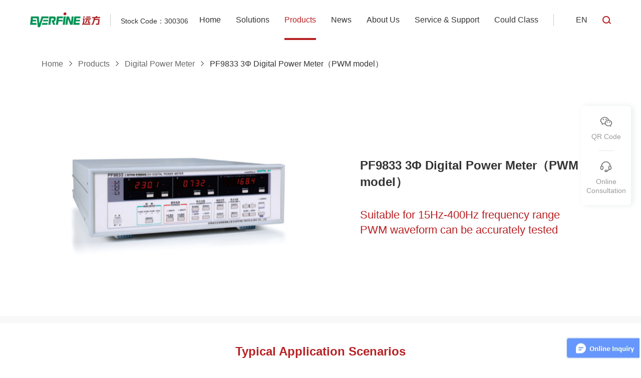

--- FILE ---
content_type: text/css
request_url: https://www.everfine.net/public/css/style.css
body_size: 14297
content:
*,*:before,*:after {-webkit-box-sizing: border-box;-moz-box-sizing: border-box;box-sizing: border-box;}



*{ margin:0; padding:0;}



body { -webkit-tap-highlight-color: rgba(0, 0, 0, 0);

margin:0 auto;overflow-x:hidden;   min-width: 1280px;position: relative;

padding: 0 ; width: 100%;color: #333;

font-family: Arial, Helvetica, sans-serif, Microsoft Yahei;  font-size:14px;  

line-height:1;background: #fff;}

html.act{overflow: hidden;width: 100%;height: 100vh;}







ul,ul li,ol li,tr td,dl,dd{ list-style-type:none; margin:0; padding:0; }



.clearfix:after{content: " "; display: block; height:0; clear:both; visibility: hidden;}



.clearfix { *zoom:1; }



a{display: inline-block; text-decoration:none; cursor:pointer; -webkit-transition: all .5s; -moz-transition: all .5s; transition: all .5s;color: #333;}



textarea,select{ outline:none;  color:#666; font-size:14px; width:100%;}



img{border:none;display: block;max-width: 100%;}



img[src=""]{}



body::-webkit-scrollbar{ width:4px;height: 1px;}



body::-webkit-scrollbar-thumb{ background:#000;}



body::-webkit-scrollbar-track{ background:#ddd;} 



.gdt::-webkit-scrollbar{ width:4px;height: 1px;}



.gdt::-webkit-scrollbar-thumb{ background:#000;}



.gdt::-webkit-scrollbar-track{ background:#ddd;} 



.f_12{ font-size:12px; }



.f_16{ font-size:16px; }



.f_18{ font-size:18px; }



.f_20{ font-size:20px; }



.f_22{font-size: 22px;}



.f_24{ font-size:24px; }



.f_26{ font-size:26px; }



.f_28{ font-size:28px; }



.f_30{ font-size:30px; }



.f_32{ font-size:32px; }



.f_34{ font-size:34px; }



.f_36{ font-size:36px; }



.f_38{ font-size:38px; }



.f_40{font-size: 40px;}

.f_42{font-size: 42px;}



.f_48{font-size: 48px;}



.f_52{font-size: 52px;}



/*分页*/



.BMap_scaleCtrl,.BMap_omCtrl{ display:none !important;}



.a_dw{position: relative;top: -70px;}



.a_dw2{position: relative;top: -90px;}



.box {min-width: 1200px;width:100%;padding: 0 3.125%;  margin: 0 auto; position: relative; -webkit-transition: all .5s; -moz-transition: all .5s; transition: all .5s;box-sizing: border-box;}

.ibox {min-width: 1200px;width:100%;padding: 0 8.5%;  margin: 0 auto; position: relative; -webkit-transition: all .5s; -moz-transition: all .5s; transition: all .5s;box-sizing: border-box;}



.page1{clear:both; text-align:center; height: 45px;margin: 30px 0 0;text-align: center;}



.page1 span a{display: inline-block; color:#333333;padding:10px 13px; text-decoration:none;background: #f7f7f7;}



.page1 span a:hover,.page1 span.current a{  background:#005ed1; color:#fff;}



.page1 span{margin:2px 5px;}



.page2{width: 120px;height: 40px;background: #005ed1;color: #fff;display: block;margin: 0 auto;line-height: 40px;display: none;}



.alltime,.alltime *{-webkit-transition: all .4s cubic-bezier(.4,0,.2,1); -moz-transition: all .4s cubic-bezier(.4,0,.2,1); transition: all .4s cubic-bezier(.4,0,.2,1);}



.alltime2,.alltime2 *{-webkit-transition: all 1.4s cubic-bezier(.4,0,.2,1); -moz-transition: all 1.4s cubic-bezier(.4,0,.2,1); transition: all 1.4s cubic-bezier(.4,0,.2,1);}



.wow{opacity: 0;}



.wow1{opacity: 1;}



.fbd{font-weight: bold;}





.w100 img{

	width: 100%;

}

#d1,#d3{

	position: relative;top: -80px;

}



.zoom img{

	-webkit-transform: scale(1.01);

	  -moz-transform: scale(1.01); 

	  -ms-transform: scale(1.01); 

	  -o-transform: scale(1.01); 

	  transform: scale(1.01);

}



.zoom:hover img{

	-webkit-transform: scale(1.08);

	  -moz-transform: scale(1.08); 

	  -ms-transform: scale(1.08); 

	  -o-transform: scale(1.08); 

	  transform: scale(1.08);

}





/* 弹窗 */



.z_tanchuang {position: fixed;display: table;height: 100%;width: 100%;top: 0;left: 0;transform: scale(0);-webkit-transform: scale(0);z-index: 10;}



.z_tanchuang .tbox {display: table-cell;background: rgba(0, 0, 0, 0.8);text-align: center;vertical-align: middle;}



/* 弹窗内容 */



.z_tanchuang .tbox .modal {background: white;padding: 20px;display: block;border-radius: 5px;position: relative;width: 90%;max-width: 1200px;max-height: 90%;margin: 0 auto;}



.z_tanchuang .tbox .modal .out{position: absolute;width: 40px;height: 40px;line-height: 40px;background: #fff url(../img/out.png) center no-repeat;background-size: 20px;color: #000;font-size: 30px;text-align: center;border-radius: 50%;top: 0;right: -50px;cursor: pointer;}



.z_tanchuang .tbox .modal .img{width: 100%;max-width: 600px;margin: 0 auto;}



.z_tanchuang .tbox .modal .img video{display: block;width: 100%;max-width: 100%;object-fit: cover;}



.z_tanchuang .tbox .modal .img img{margin: 0 auto ;}



.z_tanchuang .tbox .modal .out:hover{background: #fff url(../img/out2.png) center no-repeat;background-size: 20px;transform: rotate(180deg);-webkit-transform: rotate(180deg);}



.z_tanchuang .tbox .modal2{padding: 20px;}



.z_tanchuang .tbox .modal .img{max-width: 1200px;}



/* 弹窗选中 */



.z_tanchuang.one {transform: scaleY(0.01) scaleX(0);animation: unfoldIn 1s cubic-bezier(0.165, 0.84, 0.44, 1) forwards;-webkit-transform: scaleY(0.01) scaleX(0);-webkit-animation: unfoldIn 1s cubic-bezier(0.165, 0.84, 0.44, 1) forwards;}



.z_tanchuang.one .tbox .modal {transform: scale(0);animation: zoomIn 0.5s 0.8s cubic-bezier(0.165, 0.84, 0.44, 1) forwards;-webkit-transform: scale(0);-webkit-animation: zoomIn 0.5s 0.8s cubic-bezier(0.165, 0.84, 0.44, 1) forwards;}



.z_tanchuang.one.out {transform: scale(1);animation: unfoldOut 1s 0.3s cubic-bezier(0.165, 0.84, 0.44, 1) forwards;-webkit-transform: scale(1);-webkit-animation: unfoldOut 1s 0.3s cubic-bezier(0.165, 0.84, 0.44, 1) forwards;}



.z_tanchuang.one.out .tbox .modal {animation: zoomOut 0.5s cubic-bezier(0.165, 0.84, 0.44, 1) forwards;-webkit-animation: zoomOut 0.5s cubic-bezier(0.165, 0.84, 0.44, 1) forwards;}



/* 弹窗动画 */



@keyframes unfoldIn {0% {transform: scaleY(0.005) scaleX(0);}50% {transform: scaleY(0.005) scaleX(1);}100% {transform: scaleY(1) scaleX(1);}}



@keyframes zoomIn {0% {transform: scale(0);}100% {transform: scale(1);}}



@keyframes zoomOut {0% {transform: scale(1);}100% {transform: scale(0);}}



@keyframes unfoldOut {0% {transform: scaleY(1) scaleX(1);}50% {transform: scaleY(0.005) scaleX(1);}100% {transform: scaleY(0.005) scaleX(0);}}



@-webkit-keyframes zoomIn {0% {transform: scale(0);}100% {transform: scale(1);}}



@-webkit-keyframes zoomOut {0% {transform: scale(1);}100% {transform: scale(0);}}



@-webkit-keyframes unfoldOut {0% {transform: scaleY(1) scaleX(1);}50% {transform: scaleY(0.005) scaleX(1);}100% {transform: scaleY(0.005) scaleX(0);}}



@-webkit-keyframes unfoldIn {0% {transform: scaleY(0.005) scaleX(0);}50% {transform: scaleY(0.005) scaleX(1);}100% {transform: scaleY(1) scaleX(1);}}



.z_tanchuang {position: fixed;display: table;height: 100%;width: 100%;top: 0;left: 0;transform: scale(0);-webkit-transform: scale(0);z-index: 9999;}



.z_tanchuang .tbox {display: table-cell;background: rgba(0, 0, 0, 0.8);text-align: center;vertical-align: middle;}







.ml{

	display: none!important;

}



.wimg{

	width: 100%;

}



.news_list{

	border-top: 1px solid #e5e5e5;

	border-left: 1px solid #e5e5e5;

	margin-bottom: 60px;

}

.news_list li{

	width: 33.333%;

	border-bottom: 1px solid #e5e5e5;

	border-right: 1px solid #e5e5e5;

	padding: 40px;

	float: left;

}

.news_list li .zoom{

	display: block;

}

.news_list li .pic{

	overflow: hidden;

	margin-bottom: 30px;

}





.news_list li .label{

	width: 60px;

	height: 30px;

	line-height: 30px;

	border-radius: 3px;

	text-align: center;

	background-color: #f8e8e8;

	color: #b81f22;

	margin-bottom: 20px;

}



.news_list li .tit{

	color: #333333;

	line-height: 1.5em;

	height: 3em;

	display: -webkit-box;

	-webkit-box-orient: vertical;

	-webkit-line-clamp: 2;

	overflow: hidden;

}

.news_list li:hover .tit{

	color: #b82124;

}



.ul2{margin: 30px auto 0;display: flex;flex-wrap: wrap;justify-content: center;}



.chakan{display: none;}



.ul2 .li2{ cursor: pointer; margin-right: 12px;  text-align: center;line-height: 36px; border: 1px solid #ddd;}

.ul2 .li2 a{display: block;width: 36px; height: 36px;  }



.ul2 .li2:last-child{margin-right: 0;}



/* .ul2 .li2_num{overflow: hidden;} */





.ul2 .li_in{border: none;}



/* .ul2 .li_in .inp{display: inline-block;} */



.ul2 .li_in input{ width: 55px; height: 36px; margin: 0 5px; outline:none;

text-align: center; background: transparent; border: 1px solid #ddd;

	border-radius: 4px;



 }





.ul2 .li2_z {position: relative;}





.ul2 .li2_r{margin-right: 38px;}

.ul2 .li2_l{

	transform: rotate(180deg);

	-webkit-transform: rotate(180deg);

}



.ul2 .li2_z img{display: inline-block;}



.ul2 .li2_z img:last-child{position: absolute;top: 0;left: 0;opacity: 0;}





.ul2 .li2_z:hover img:last-child{opacity: 1;}



.ul2 .li2_z:hover img:first-child{opacity: 0;}



.ul2 .li2{

	border-radius: 4px;

}

.ul2 .li2 a{color: #666666;}



.ul2 .li2.z1:hover,.ul2 .li2.act{

	border: 1px solid #b82124;

	background-color: #b82124;

}



.ul2 .li2:hover a,.ul2 .li2.act a{

	color: #fff;

}



.ul2 .li2.dioc{

	width: 36px; height: 36px;

	border: none;

	font-weight: bold;

}



.g-more{

	display: block;

	    width: 120px;

	    height: 40px;

	    line-height: 40px;

	    text-align: center;

	    color: #ffffff;

	    margin: 0 auto;

		background-color: #b82124;

}



.new-nav{

	display: flex;

	border-bottom: 1px solid #eaeaea;

	padding-top: 25px;

	font-size: 18px!important;

}



.new-nav a{

	color: #333;

	padding-bottom: 28px;

	margin-right: 45px;

	position: relative;

	text-transform: capitalize;

}

.new-nav a::before{

	content: '';

	width: 0%;

	left: auto;

	right: 0;

	position: absolute;

	bottom: 0;

	background-color: #b82124;

	height: 3px;

	-webkit-transition: all .4s cubic-bezier(.4,0,.2,1);

	    -moz-transition: all .4s cubic-bezier(.4,0,.2,1);

	    transition: all .4s cubic-bezier(.4,0,.2,1);

}

.new-nav a:hover::before,.new-nav a.act::before{

	width: 100%;

	left: 0;

	right: auto;

}

.new-nav a:hover,.new-nav a.act{

	color: #b82124;

}







.news-box{

	padding: 20px 0 80px;

}





.g-ban{

	position: relative;

}



.g-ban .con{

	position: absolute;

	width: 75%;

	left: 12.5%;

	top: 50%;

	-webkit-transform: translateY(-50%);

	-moz-transform: translateY(-50%);

	-o-transform: translateY(-50%);

	transform: translateY(-50%);

}



.g-ban .con .tit{

	color: #333;

}

.g-ban .con p{

	color: #666;

	line-height: 2em;

	margin-bottom: 10px;

}





.g-ban .con p:last-child{

	margin-bottom: 0;

}

.g-ban.bai .tit{

	color: #fff;

}

.g-ban.bai .con p{

	color: #fff;

}



.g-ban .con s{

	display: block;

	width: 38px;

	height: 4px;

	margin: 35px 0 30px;

	background-color: #b82124;

}





.content{

	padding: 40px 0 20px;

}



.content .title{

	margin-bottom: 70px;

	font-size: 16px;

}





.content .title a{

	font-size: 16px;

	color: #666666;

	border-bottom: 1px solid transparent;

	float: left;

}



.content .title a:hover{

	color: #b82124;

	border-bottom: 1px solid #b82124;

}



.content .title img{

	margin: 0 12px;

	width: 6px;

	height: 10px;

	float: left;

	-webkit-transform: translateY(2px);

	-moz-transform: translateY(2px);

	-o-transform: translateY(2px);

	transform: translateY(2px);

}



.desc-box{

	width: 1000px;

	margin: 0 auto;

}





.desc-box .tit{

	color: #333;

	line-height: 1.5em;

	text-align: center;

	margin-bottom: 25px;

}



.content .info{

	display: flex;

	align-items: center;

	justify-content: center;

	margin-bottom: 40px;

}





.content .info p {

	display: flex;

	align-items: center;

	color: #999999;

	margin-right: 20px;

}



.content .info p img{

	margin-right: 4px;

}

.text-con{

	padding: 40px 0;

	border-bottom: 1px solid #eee;

	border-top: 1px solid #eee;

	font-size: 18px;

	color: #333;

	line-height: 1.8em;

}



.text-con img{

	margin: 0 auto;

	display: block;

}











.b_pn .icon{

	width: 7px;

	height: 11px;

	position: relative;

	display: inline-block;

	vertical-align: middle;

	margin-top: -2px;

	margin-right: 8px;

}

.b_pn .icon img{

	width: 100%;

	height: 100%;

}

.b_pn .icon img:last-child{

	position: absolute;

	top: 0;

	left: 0;

	opacity: 0;

}



.b_pn .rtu:hover img:last-child{

	opacity: 1;

}

.b_pn .rtu:hover .s1,.b_pn .rtu:hover .s1 span{

	color: #b82124;

}

.b_pn{

	padding-top: 40px;

	border-top: 1px dashed #dcdcdb;

}

.b_pn .perv{

	margin-bottom: 20px;

}



.b_pn span{

	font-size: 14px;

	color: #333;

}

.b_pn .s1{

	font-size: 16px;

	color: #333;

	line-height: 1.4em;

}

.b_pn .l a{

	display: block;

}

.b_pn{

	display: flex;

	justify-content: space-between;

}



.b_pn .g_more{

	margin: 0;

	justify-content: center;

}

.b_pn .l{

	width: calc(100% - 180px);

}





.g_more2 {

    width: 170px;

    height: 50px;

    border-radius: 4px;

    display: flex;

    justify-content: center;

    align-items: center;

	background-color: #b82124;

    font-size: 16px;

	color: #fff;

}





.g_more2 img{

	margin-right: 6px;

}





.g_more2:hover{

	-webkit-transform: translateY(-4px);

	-moz-transform: translateY(-4px);

	-o-transform: translateY(-4px);

	transform: translateY(-4px);

}

.pro-top{

	display: flex;

	justify-content: center;

}

.pro-top .pic{

	width: 560px;

	/* border: 1px solid #eeeeee; */

	overflow: hidden;

}





.pro-top .txt{

	padding-left: 76px;

	color: #333;

	display: flex;

	flex-wrap: wrap;

	align-items: center;

	width: calc(100% - 560px);

}



.pro-top .txt .con{

	width: 100%;

}



.pro-top .txt .t1{

	line-height: 1.4em;

	margin-bottom: 35px;

}





.pro-top .txt .t2{

	line-height: 1.4em;

	margin-bottom: 25px;

	color: #b82124;

}



.pro-top .txt .t3{

	line-height: 1.5em;

	color: #565b66;

}



.lien{

	width: 100%;

	height: 14px;

	background: #f8f8f8;

	margin: 25px 0 40px;

}



.content .item{

	width: 1200px;

	margin: 0 auto;

}

.content.ab .item{

	width: 100%;

	margin: 0 auto;

}

.content.ab{

	padding: 80px 0 80px;

}



.content.ab .item .des{

	color: #5c6066;

	font-weight: 300;

}

.content.ab .item .zpic{

	margin-bottom: 30px;

}



.content .item .tit{

	margin-bottom: 15px;

	color: #333;

	text-align: center;

	line-height: 1.4em;

	text-transform:capitalize;



}

.content .item .tit.red{

	color: #b82124;

}

.item .zonm{

	margin-bottom: 20px;

}



.content .item .tit2{

	margin-bottom: 20px;

	color: #333;

	text-align: left;

	line-height: 1.4em;

	font-weight: bold;

}

.content .item .des{

	color: #000;

	line-height: 1.8em;

	margin-bottom: 20px;

}



video::-internal-media-controls-download-button {

    display:none;

}

video::-webkit-media-controls-enclosure {

    overflow:hidden;

}









.content .item .decv{

	color: #666;

	line-height: 1.5em;

	margin-top: 40px;

}



.content .item.z1{

	margin-bottom: 75px;

}

.content .item .zpic{

	display: flex;

	justify-content: center;

}



/* .content .item .zpic img{

	width: 80%;

} */



.g-title{

	text-align: center;

	color: #333;

	margin-bottom: 70px;

	text-transform: capitalize;

}



.g-title s{

	width: 64px;

	height: 5px;

	background-color: #b81f22;

	margin: 16px auto 0;

	display: block;

}



.fl-list{

	display: flex;

	color: #333;

	margin-bottom: 40px;

}



.fl-list .ln{

	color: #333;margin-right: 10px;

	padding: 15px 25px;

	border-radius: 4px;

	cursor: pointer;

}

.fl-list .ln:last-child{

	margin-right: 0;

}

.fl-list .r-con .ln{

	float: left;

	margin-bottom: 10px;

}

.fl-list .r-con{

	flex: 1;

	margin-top: -14px;

}

.fl-list .ln.act,.fl-list .ln:hover{

	background-color: #f8e8e9;

	color: #b81f22;

}



.news_list .pic{

	position: relative;

}



.news_list .pic .ani{

	position: absolute;

	width: 40px;

	height: 40px;

	border-radius: 50%;

	bottom: 30px;

	left: 30px;

	z-index: 12;

}

@keyframes turn{

      0%{-webkit-transform:rotate(0deg);}

      25%{-webkit-transform:rotate(90deg);}

      50%{-webkit-transform:rotate(180deg);}

      75%{-webkit-transform:rotate(270deg);}

      100%{-webkit-transform:rotate(360deg);}

}



.news_list .pic .ani .yn{

	position: absolute;

	top: 50%;

	left: 50%;

	-webkit-transform: translate(-50%,-50%);

	-moz-transform: translate(-50%,-50%);

	-o-transform: translate(-50%,-50%);

	transform: translate(-50%,-50%);

	width: auto;

}





.news_list li:hover .ani img:first-child{

	-webkit-transform: scale(1.01);

	  -moz-transform: scale(1.01); 

	  -ms-transform: scale(1.01); 

	  -o-transform: scale(1.01); 

	  transform: scale(1.01);

	  animation:turn 5s linear infinite;

}

.news_list li a{display: block;}

.sev-box.hj1 {

	padding-top: 100px;

	padding-bottom: 80px;



}



.sev-box .news_list .pic::before{

	content: '';

	width: 100%;

	height: 100%;

	background-image: url(../img/yy.png);

	-webkit-background-size: cover;

	background-size: cover;

	position: absolute;

	top: 0;

	left: 0;

	z-index: 1;

}



.sev-zx{

	color: #fff;

	background-image: url(../img/se.jpg);

	-webkit-background-size: cover;

	background-size: cover;

	padding: 30px 5% 35px;

	margin-top: 100px;

}



.sev-zx div{

	display: flex;

	align-items: center;

}



.sev-zx .tit{

	margin-bottom: 28px;

	text-align: center;

	justify-content: center;

}

.sev-zx .b-info{

	display: flex;

	align-items: center;

	justify-content: center;

}



.sev-zx .b-info s{

	width: 1px;

	height: 15px;

	background-color: #fff;

	opacity: .5;

	margin: 0 40px;

	display: block;

}



.sev-zx .b-info a{

	display: flex;

	align-items: center;

	color: #fff;

}



.sev-zx .b-info a img{

	margin-right: 10px;

}

.solutioon{

	padding-top: 90px;

	background-color: #f5f5f5;

}

.so-list{

	margin: 0 -30px;

}



.so-list li{

	padding: 0 30px;

	float: left;

	width: 50%;

	margin-bottom: 60px;

}



.so-list li .con{

	overflow: hidden;

	position: relative;

}



.so-list li .pic img{

	-webkit-transform: scale(1.01);

	  -moz-transform: scale(1.01); 

	  -ms-transform: scale(1.01); 

	  -o-transform: scale(1.01); 

	  transform: scale(1.01);

}



.so-list li .pic{

	position: relative;

}



.so-list li .pic::before{

	content: '';

	width: 100%;

	height: 100%;

	background-image: url(../img/syy.png);

	-webkit-background-size: cover;

	background-size: cover;

	position: absolute;

	top: 0;

	left: 0;

	z-index: 1;

}



.so-list li:hover .pic img{

	-webkit-transform: scale(1.08);

	  -moz-transform: scale(1.08); 

	  -ms-transform: scale(1.08); 

	  -o-transform: scale(1.08); 

	  transform: scale(1.08);

}





.so-list .txt{

	width: 100%;

	height: 100%;

	background-color: rgba(20,23,26,0);

	position: absolute;

	top: 0;

	left: 0;

	color: #fff;

	padding: 80px 55px 20px;

	overflow: hidden;

	z-index: 9;

}



.so-list .txt .tit{

	margin-bottom: 60px;

}



.so-list .txt a{

	color: #fff;

}

.so-list .txt .bcon{

	padding-left: 30px;

	-webkit-transform: translateY(400px);

	-moz-transform: translateY(400px);

	-o-transform: translateY(400px);

	transform: translateY(400px);

	opacity: 0;

	visibility: hidden;

	max-height: 220px;

	overflow-y: auto;

}


.cta_r1 .imgs img{width: 100%;}


.so-list li:hover .txt .bcon{

	-webkit-transform: translateY(0);

	-moz-transform: translateY(0);

	-o-transform: translateY(0);

	transform: translateY(0);

	opacity: 1;

	visibility: visible;



}



.so-list .txt .bcon::-webkit-scrollbar{ width:4px;height: 1px;}



.so-list .txt .bcon::-webkit-scrollbar-thumb{ background:#d6cbcb;}



.so-list .txt .bcon::-webkit-scrollbar-track{ background:#6d6060;} 



.so-list li:hover .txt {

	background-color: rgba(20,23,26,.8);

}



.so-list .txt .bcon a{

	opacity: .6;

	display: block;

	margin-bottom: 20px;

	display: flex;

	align-items: center;

	transition: all 0.4s;

	will-change: transform;

	font-size: 26px;

	-webkit-transform: scale(0.8);

	-moz-transform: scale(0.8);

	-o-transform: scale(0.8);

	transform: scale(0.8);

	transform-origin: 10px 50%;

	width: 100%;

	line-height: 1.5;



}

.so-list .txt .bcon a:last-child{

	margin-bottom: 0;

}

.so-list .txt .bcon a:hover{

	opacity: 1;

	font-weight: bold;

	-webkit-transform: scale(1);

	-moz-transform: scale(1);

	-o-transform: scale(1);

	transform: scale(1);

}



.so-list .txt .bcon a img{

	width: 7px;

	margin-left: 17px;

	opacity: 0;

}



.so-list .txt .bcon a:hover img{

	opacity: 1;

}





.solutioonDesc .top-info .title{

	margin-bottom: 75px;

}





.solutioonDesc .top-info .desc{

	/* text-indent: 2em; */

}



.solutioonDesc .tone{

	text-align: center;

	margin-bottom: 40px;

	text-transform: capitalize;

}



.solutioonDesc .tone s{

	width: 64px;

	height: 5px;

	display: block;

	background-color: #b81f22;

	margin: 20px auto 0;

}



.solutioonDesc .desc{

	color: #565b66;

	line-height: 1.8em;

	max-width: 1000px;

	

	margin: 0 auto;

}



.solutioonDesc .top-info{

	padding-bottom: 70px;

}



.solutioonDesc .itew{

	padding: 80px 0 60px;

	background-color: #fff;

	background-image: url(../img/z2.jpg);

	-webkit-background-size: cover;

	background-size: cover;

}



.solutioonDesc .itew:nth-child(even){

	background-image: url(../img/z1.jpg);

	-webkit-background-size: cover;

	background-size: cover;

}



.solutioonDesc .itew:nth-child(odd) .l{

	float: right;

}



.solutioonDesc .itew:nth-child(odd) .r{

	padding-left: 0;

	padding-right: 70px;

}





.solutioonDesc .itew .l{

	float: left;

	width: 540px;

}

.solutioonDesc .itew .swiper-slide img{

	width: 100%;

}





.itw_swi{

	margin-bottom: 20px;

	position: relative;

	/* border: 1px solid #eeeeee; */

	background-color: #fff;

}













 .itw_swi2 .swiper-slide img{

	border: 1px solid #eee;

}



.itw_swi2 .swiper-slide.act img{

	border: 1px solid #b81f22;

}



.solutioonDesc .itew .r{

	overflow: hidden;

	width: calc(100% - 540px);

	padding-left: 70px;

}







.solutioonDesc .r p{

	margin-bottom: 14px;

	line-height: 1.4em;

}





.solutioonDesc .r s{

	width: 64px;

	height: 5px;

	display: block;

	background-color: #b81f22;

	margin-bottom: 36px;

}



.solutioonDesc .r .desc{

	color: #565b66;

	

	line-height: 1.8em;

	margin-bottom: 35px;

}



.tc-pro .til{

	display: flex;

	align-items: center;

	color: #565b66;

	margin-bottom: 18px;

}



.tc-pro .til em{

	width: 3px;

	height: 20px;

	background-color: #999999;

	display: block;

	margin-right: 10px;

}



.tc-pro .conm p{

	display: flex;

	/* flex-wrap: wrap; */

	line-height: normal;

}



.tc-pro .conm p a{

	color: #b81f22;

	font-size: 18px;

	padding: 0 38px;

	background-color: rgba(184,31,34,.06);

	height: 50px;

	display: flex;

	align-items: center;

	margin-right: 20px;

	border-radius: 4px;

	font-weight: bold;

}

.tc-pro .conm p a{

	color: #b81f22;

}



.pro-content{

	padding: 65px 0 20px;

	background-color: #f5f5f5;

}



.pro-content .l_nav{

	width: 338px;

	float: left;

}



.pro-content .r_pro{

	width: calc(100% - 338px);

	padding-left: 40px;

	float: left;

}



.proL li a{

	padding: 25px 30px;

	background-color: #fff;

	display: flex;

	align-items: center;

	justify-content: space-between;

	border: 1px solid #dddddd;

	border-top: none;

}



.proL li:first-child a{

	border-top: 1px solid #dddddd;

}

.proL li p{

	flex: 1;

	line-height: 1.4em;

	color: #333;

}



.proL li span{

	display: block;

	width: 9px;

	height: 16px;

	position: relative;

}





.proL li span img{

	width: 100%;

	height: 100%;

}



.proL li span img:last-child{

	position: absolute;

	top: 0;

	left: 0;

	opacity: 0;

}



.proL li:hover a,.proL li.act a{

	background-color: #b82124;

	color: #fff;

}



.proL li:hover a p,.proL li.act a p{

	color: #fff;

}



.proL li:hover a span img,.proL li.act a span img{

	opacity: 0;

}



.proL li:hover a span img:last-child,.proL li.act a span img:last-child{

	opacity: 1;

}



.r_pro .fnav a{

	float: left;

	margin-right: 50px;

	margin-bottom: 20px;

	line-height: 1.4em;

	border-bottom: 1px solid rgba(0, 0, 0, 0);

	

}



.r_pro .fnav a:hover,.r_pro .fnav a.act{

	color: #b82124;

}

.r_pro .fnav a.act{

	border-bottom: 1px solid #b82124;

}



.r_pro .fnav{

	margin-bottom: 25px;

}



.pro_list{

	margin: 0 -12.5px;

}



.pro_list li{

	padding: 0 12.5px;

	margin-bottom: 30px;

	width: 33.33%;

	float: left;

}



.pro_list .con{

	display: block;

	background-color: #fff;

	border: 1px solid #ddd;

}

.pro_list .con:hover .tit{

	color: #b82124;

}







.pro_list .pic{

	overflow: hidden;

}



.pro_list .txt{

	padding: 25px 40px;

}

.pro_list .tit{

	line-height: 1.4em;

	margin-bottom: 15px;

	overflow: hidden;

	text-overflow: ellipsis;

	white-space: nowrap;

}





.pro_list .desc{

	line-height: 1.8em;

	overflow: hidden;

	text-overflow: ellipsis;

	white-space: nowrap!important;

}



.pro_list s{

	width: 100%;

	display: block;

	background-color: #ddd;

	height: 1px;

	margin: 30px 0;

}





.pro_list .btn{

	width: 140px;

	height: 40px;

	border-radius: 20px;

	display: flex;

	justify-content: center;

	align-items: center;

	color: #fff;

	background-color: #b81f22;

	margin: 0 auto;

}





.pro_list .btn:hover{

	-webkit-transform: translateY(-4px);

	-moz-transform: translateY(-4px);

	-o-transform: translateY(-4px);

	transform: translateY(-4px);

}



.sev-zx span{

	color: #fff;

	display: block;

	margin: 0 10px;

	opacity: .6;

}

.news-box .new-nav{

	margin-bottom: 55px;

	font-size: 18px!important;

}



.sev-box.s2 .new-nav{

	margin-bottom: 0;

}



 .ptxt .l{

	float: left;

	width: 740px;

	overflow: hidden;

}



.p100{

	padding: 100px 0;

}

.top_comn{

	background-color: #f5f5f5;

	padding: 70px 0;

}

.top_comn .ibox{

	display: flex;

	align-items: center;

	justify-content: space-between;

}



.top_comn .inp_con{

	width: 600px;

	display: flex;

	align-items: center;

	height: 56px;

}

.new_tp .desc{

	font-weight: 300;

	line-height: 1.7em;

	text-align: center;

	margin-bottom: 30px;

}

.new_tp .l{

	overflow: hidden;

	width: 100%!important;

	margin-bottom: 80px;

}



.top_comn .inp_con .btn{

	background-color: #b82124;

	width: 100px;

	height: 100%;

	display: flex;

	justify-content: center;

	align-items: center;

	cursor: pointer;

}



.top_comn .inp_con input{

	width: calc(100% - 100px);

	height: 100%;

	border: 1px solid #e1e4e6;

	background-color: #fff;

	outline: none;

	font-size: 18px;

	padding: 0 20px;

}



.tips_n{

	color: #4a4a4a;

	margin-bottom: 60px;

}



.tips_n span{

	color: #b82124;

	font-size: 20px;

	font-weight: bold;

}

.cont_com{

	padding: 50px 0;

}





.se_list .tit{

	line-height: 1.4em;

	margin-bottom: 20px;

}



.se_list p{

	line-height: 1.5em;

	color: #666;

}





.se_list  a:hover .tit{

	color: #b82124;

}



.se_list li{

	margin-bottom: 60px;

}



.banner video {

    position: absolute;

    width: 100%;

    height: 100%;

    top: 50%;

    left: 0;

    -webkit-transform: translatey(-50%);

    -moz-transform: translatey(-50%);

    -o-transform: translatey(-50%);

    transform: translatey(-50%);

    object-fit: cover;

	z-index: 99;

}















 .ptxt .r{

	float: left;

	width: calc(100% - 740px);

	padding-left: 80px;

	padding-top: 12px;

}





 .ptxt .tit{

	color: #3d404d;

	font-weight: 300;

	line-height: 1.4em;

	margin-bottom: 30px;

	max-height: 2.8em;

		display: -webkit-box;

		-webkit-box-orient: vertical;

		-webkit-line-clamp: 2;

	 	overflow: hidden;

}



 .ptxt .desc{

	color: #565b66;

	line-height: 1.8em;

	

	font-weight: 300;

}



 .ptxt .desc p{

	margin-bottom: 30px;

}



 .ptxt .desc p:last-child{

	margin-bottom: 0;

}



.se_r2{

	background-color: #f5f5f5;

}



.zz_con{

	width: 1146px;

	margin: 0 auto -20px;

}





.zz_con .item{

	float: left;

	width: 50%;

	padding: 0 20px;

}



.zz_con .item .pic{

	background-color: #fff;

	overflow: hidden;

}



.zz_con .item .txt{

	padding: 30px 0;

	text-align: center;

}



.zz_con .item .tit{

	margin-bottom: 10px;

	line-height: 1.4em;

}





.zz_con .item p{

	font-weight: 300;

	text-align: center;

}





.se_r3 .opv{

	width: 100%;

}



.se_r3 .desc{

	display: flex;

	align-items: center;

	height: 100%;

}



.se_r3 .ptxt{

	display: flex;

}





.ldesc{

	font-weight: 300;

	line-height: 1.8em;


	margin: 0 auto 60px;

	max-width: 1200px;

}





.swi_sec{

	display: flex;

}





.swi_sec .l{

	width: 750px;

}





.swi_sec .r{

	width: calc(100% - 750px);

	padding:20px 80px 20px 90px;

	background-color: #fff;

}









.sewi1 img{

	width: 100%;

}





.se_r4{

	background-color: #f5f5f5;

}





.sewi2 .swiper-slide{

	display: flex;

	align-items: center;

	height: 100%;

}



.sewi2 .con{

	width: 100%;

}

.sewi2 {

	height: 100%;

}



.sewi2 .tit{

	margin-bottom: 32px;

	line-height: 1.4em;

}





.sewi2 .desc{

	line-height: 1.8em;

	font-weight: 300;

	

}





.swi_sec{

	margin-bottom: 60px;

}



.sewi3 .pic{

	overflow: hidden;

}



.sewi3 .txt{

	background-color: #fff;

}







.sewi3 .txt{

		overflow: hidden;

		text-overflow: ellipsis;

		white-space: nowrap;

		text-align: center;

		padding: 25px 15px;

}



.sewi3 .swiper-slide:hover .txt{

	color: #b82124;

}



.sewi3 .swiper-slide{

	cursor: pointer;

}







.sewi3 .swiper-slide.act .txt{

	color: #b82124;

}



.sewi3 {

	padding-bottom: 64px;

}



.sewi3 .swiper-lien{

	top: auto;

	bottom: 0;

	right: 180px;

	height: 3px;

	width: auto;

}





.sewi3 .swiper-pagination-progress {

    background: #eee;

    position: absolute;

}



.sewi3  .swiper-pagination-progress .swiper-pagination-progressbar{

	background-color: #ddd;

}





.lr_swi div{

	width: 52px;

	height: 52px;

	position: relative;

	cursor: pointer;

}

.lr_swi{

	display: flex;

}



.lr_swi div img{

	width: 100%;

	height: 100%;

}



.lr_swi div .z2{

	position: absolute;

	top: 0;

	left: 0;

	opacity: 0;

}



.lr_swi div:last-child .z1{

	-webkit-transform: rotate(180deg);

		-moz-transform: rotate(180deg);

		-o-transform: rotate(180deg);

		transform: rotate(180deg);

}



.lr_swi div:last-child {

	margin-left: 20px;

}

.lr_swi div:first-child .z2{

	-webkit-transform: rotate(180deg);

		-moz-transform: rotate(180deg);

		-o-transform: rotate(180deg);

		transform: rotate(180deg);

}

.swi_bon{

	position: relative;

}



.lr_swi div:hover .z2{

	opacity: 1;

}



.lr_swi div:hover .z1{

	opacity: 0;

}





.swi_bon .lr_swi{

	position: absolute;

	bottom: -22px;

	right: 0;

	z-index: 9;

}









.sc_num{

	display: flex;

}



.sc_num .item{

	width: 33.333%;

	padding-right: 40px;

}



.sc_num .item .tit span{

	font-size: 50px;

	color: #b82124;

	font-weight: bold;

}







.sc_num .item .tit{

	font-size: 24px;

	color: #333;

	font-weight: 300;

	padding-left: 6px;

	margin-bottom: 8px;

	overflow: initial;

	text-align: left;

}





.sc_num .item.t1 .tit{

	font-size: 34px;

	color: #b82124;



}



.sc_num .item .con{

	max-width: 200px;

}



.sc_num .item .con p{

	font-weight: 300;

	color: #565b66;

	line-height: 1.8em;

	text-align: left;

}



.tec-box .se_r1 .desc{

	margin-bottom: 26px;

}





.sc_d2{

	line-height: 1.6rem;

	margin-bottom: 65px;

	text-align: center;

	font-weight: 300;

}



.sc_d3{

	line-height: 1.8rem;

	

	font-weight: 300;

	max-width: 1150px;

	margin: 0 auto 40px;

}



.sc_r2{

	background-color: #f5fff5;

}



.yj_list{

	display: flex;

	flex-wrap: wrap;

	justify-content: space-between;

}



.yj_list .tit{

	display: flex;

	align-items: center;

}

.yj_list li{

	width: 50%;

	border-top: 1px dashed #c8cacc;

	border-right: 1px dashed #c8cacc;

	padding: 50px 0;

	display: flex;

	justify-content: flex-end;

	padding-right: 80px;

}





.yj_list li:first-child{

	border-top: none;

}



.yj_list li:nth-child(2){

	border-top: none;

}



.yj_list li:nth-child(2n){

	border-right: none;

	justify-content: flex-start;

	padding-left: 80px;

	padding-right: 0;

}



.yj_list li .con{

	width: 440px;

}











.yj_list .tit span{

	font-weight: bold;

	font-size: 80px;

}



.yj_list .tit p{

	font-size: 30px;

	font-weight: 300;

	line-height: 1.4em;

}





.yj_list .tit p:nth-child(2){

	font-size: 14px;

	font-weight: 300;

	line-height: 1.4em;

	color: #ccc;

}

.ipic{

	max-width: 800px;

	margin: 0 auto 30px;

}



.sc_r4{

	background-color: #f5f5f5;

}



.cta_r1{

	padding: 100px 0 0px;

	background-color: #f5f5f5;

}



.map_tit{

	display: flex;

}



.map_tit .item{

	width: 50%;

	background-color: #fff;

	display: flex;

	justify-content: center;

	align-items: center;

	height: 70px;

}



.map_tit .item.act{

	color: #fff;

	background-color: #b82124;

}





#map{

	height: 418px;

	width: 100%;

	border: 1px solid #ddd;

}



.addr_con{

	display: flex;

	padding: 0 2vw;

	-webkit-transform: translateY(-90px);

	-moz-transform: translateY(-90px);

	-o-transform: translateY(-90px);

	transform: translateY(-90px);

}





.addr_con .item .tit{

	display: flex;

	align-items: center;

	margin-bottom: 35px;

}





.addr_con .item .tit img{

	margin-right: 18px;

}





.addr_con .item .il span{

	font-size: 20px;

	font-weight: 300;

	line-height: 1.4em;

}



.addr_con .item .il{

	display: flex;

	margin-bottom: 25px;

	align-items: center;

}

.addr_con .item .il:last-child{

	margin-bottom: 0;

}



.addr_con .item  .con{

	padding: 35px 45px;

	border-right: 1px solid #ddd;

}

.addr_con .item:last-child .con{

	border: none;

}

.addr_con .item {

	padding: 20px 0;

	width: 33.333%;

	background-color: #fff;

}



.hide-tab{

	display: none;

}

.hide-tab0{

	display: none!important;

}



.cta_r3{

				background-color: #f5f5f5;

			}

			.job_list .tit{

				font-weight: bold;

			}

			.job_list li{

				background-color: #fff;

				padding: 0 56px;

				margin-bottom: 20px;

			}

			

			.job_list .itbn{

				display: flex;

				justify-content: space-between;

				align-items: center;

				padding: 35px 0;

			}

			.job_list .itbm{

				padding: 30px 0;

				border-top: 1px solid #ddd;

				display: none;

			}

			

			.job_list .itbm .tit{

				color: #666;

				margin-bottom: 20px;

			}

			

			.job_list .itbm .dc{

				font-weight: 300;

				line-height: 1.6em;

			}

			.job_list .itbm .bon:not(:last-child){

				margin-bottom: 55px;

			}

			.job_list .itbm .eamil{

				font-weight: 300;

				padding: 35px 0;

				border-top: 1px solid #ddd;

				display: flex;

				align-items: center;

				margin-top: 35px;

			}

			.job_list .itbm .eamil a{

				border-bottom: 1px solid #4c97ff;

				color: #4c97ff;

			}

			

			.job_list .btn{

				width: 50px;

				height: 50px;

				border-radius: 50%;

				position: relative;

			}

			.job_list li.act .itbn .tit{

				color: #b82124;

			}

			

			.job_list .btn img{

				width: 100%;

				height: 100%;

			}

			.job_list .btn img:last-child{

				position: absolute;

				top: 0;

				left: 0;

				opacity: 0;

			}

			.job_list li.act .btn img{

				opacity: 0;

			}

			.job_list li.act .btn img:last-child{

				opacity: 1;

			}

			

			.job_list .itbn:hover .tit{

				color: #b82124;

			}









.addr_con .item .il a:hover{

	color: #b82124;

}





.miten{

	background-image: url(../img/m1.jpg);

	-webkit-background-size: 100% 100%;

	background-size: 100% 100%;

}



.miten:nth-child(2n){

	background-image: url(../img/m2.jpg);

	justify-content: flex-end;

}



.miten{

	padding: 50px 0;

}

.miten .ibox{

	display: flex;

	align-items: center;

}



.miten .tit p{

	color: #fff;

	margin-bottom: 15px;

	line-height: 1.4em;

}

.miten .tit{

	width: 170px;

}

.miten .tit span{

	color: #fff;

	opacity: 0.1;

	font-weight: 300;

}



.miten .pic{

	overflow: hidden;

	width: 550px;

	margin-left: 62px;

	margin-right: 90px;

}

.miten:nth-child(2n){

	margin-left: 90px;

	margin-right: 62px;

}



.miten .l{

	display: flex;

	align-items: center;

}





.miten .xb p{

	display: flex;

	font-weight: 300;

	line-height: 1.5em;

	margin-bottom: 10px;

}



.miten .xb p s{

	width: 7px;

	height: 7px;

	border-radius: 50%;

	background-color: #999999;

	-webkit-transform: translateY(12.5px);

	-moz-transform: translateY(12.5px);

	-o-transform: translateY(12.5px);

	transform: translateY(12.5px);

	margin-right: 10px;

}





.miten .xb{

	margin-bottom: 25px;

}



.miten .desc{

	font-weight: 300;

	line-height: 1.6em;

}







.miten:nth-child(2n) .tit{

	text-align: right;

}







.more-m{

	display: flex;

	justify-content: center;

	align-items: center;

	font-weight: 300;

	margin-top: 50px;

	cursor: pointer;

	margin-left: 8px;

}

.more-m img{

margin-left: 8px;

}



.hader{

	padding: 0 60px;

	height: 80px;

	background-color: #fff;

	display: flex;

	justify-content: center;

	justify-content: space-between;

	position: relative;

	z-index: 99;

}



.hader .logo{

	display: flex;

	align-items: center;

}

.hader .logo p{

	padding-top: 3px;

}

.hader .logo s{

	display: block;

	width: 1px;

	height: 24px;

	background-color: #cccccc;

	margin: 0 20px;

}

.r_info{

	display: flex;

	align-items: center;

}

.r_info .ul1{

	display: flex;

}





.r_info .ul1 li .a{

	line-height: 80px;

	position: relative;

}

.r_info .ul1 li {

	margin-right: 45px;

}



.r_info .ul1 li .a::before{

	content: '';

	left: auto;

	right: 0;

	width: 0;

	height: 4px;

	background-color: #b82124;

	position: absolute;

	bottom: 0;

	    -webkit-transition: all .4s cubic-bezier(.4,0,.2,1);

	    -moz-transition: all .4s cubic-bezier(.4,0,.2,1);

	    transition: all .4s cubic-bezier(.4,0,.2,1);

}

.r_info .ul1 li .a{

	-webkit-transition: all .4s cubic-bezier(.4,0,.2,1);

	-moz-transition: all .4s cubic-bezier(.4,0,.2,1);

	transition: all .4s cubic-bezier(.4,0,.2,1);

	text-transform: capitalize;

}



.r_info .ul1 li .a:hover,.r_info .ul1 li.act .a{

	color: #b82124;

}



.r_info .ul1 li .a:hover::before,.r_info .ul1 li.act .a::before{

	width: 100%;

	left: 0;

	right: auto;

}







.r_info .Language{

	border-left: 1px solid #c2c2c2;

	border-right: 1px solid #c2c2c2;

	padding: 0 30px;

	margin-right: 30px;

	-webkit-transition: all .4s cubic-bezier(.4,0,.2,1);

	-moz-transition: all .4s cubic-bezier(.4,0,.2,1);

	transition: all .4s cubic-bezier(.4,0,.2,1);

}



.r_info .Language:hover{

	color: #b82124;

}





.two_box{

	position: fixed;

	left: 0;

	width: 100%;

	top: 80px;

	background-color: rgba(0,0,0,.3);

	border-top: 1px solid #eaeaea;

	z-index: 88;

	display: none;

}

.nav_bg{

	position: fixed;

	left: 0;

	width: 100%;

	top: 80px;

	background-color: rgba(0,0,0,.3);

	height: 100vh;

	z-index: 80;

	display: none;

}

.two_box .ibox{

	display: flex;

	background-color: #fff;

}



.two_box .l{

	width: 360px;

	padding: 38px 0;

	border-right: 1px solid #eaeaea;

}



.two_box .l .li{

	padding: 25px 28px;

	display: flex;

	align-items: center;

	justify-content: space-between;

	cursor: pointer;

	line-height: 1.4em;

}



.two_box .l .li:hover,.two_box .l .li.act{

	background-color: #f7f7f7;

	font-weight: bold;

}



.two_box .l .li:hover img,.two_box .l .li.act img{

	opacity: 1;

}

.two_box .l .li img{

	opacity: 0;

}





.s_moer{

	padding: 35px 28px;

	display: flex;

	align-items: center;

	border-top: 1px solid #eaeaea;

	margin-top: 15px;

}



.s_moer img{

	margin-left: 16px;

}

.s_moer:hover{

	color: #b82124;

}



.two_box .r{

	padding: 40px 60px;

	display: flex;

	width: calc(100% - 360px);

}





.two_box .inb{

	padding: 22px 30px;

	line-height: 1.4em;

	cursor: pointer;

}







.two_box .inb:hover,.two_box .inb.act{

	background-color: #f7f7f7;

	font-weight: bold;

}



.two_box .r .tnav{

	width: 360px;

	margin-right: 70px;



}



.two_box .onv{

	display: flex;

	align-items: center;

	border-bottom: 1px dashed #dddddd;

	padding: 25px 30px;

}



.two_box .onv .pic{

	width: 170px;

}

.hader{

	position: fixed;

	width: 100%;

	left: 0;

	top: 0;

}



.two_box .onv .txt{

	width: calc(100% - 170px);

	padding-left: 30px;

}





.two_box .onv .txt .tit{

	overflow: hidden;

		text-overflow: ellipsis;

		white-space: nowrap;

		margin-bottom: 20px;

}





.two_box .onv .txt p{

	overflow: hidden!important;

		text-overflow: ellipsis!important;

		white-space: nowrap!important;

}



.two_box .onv:hover{

	background-color: #f5f5f5;

}





.two_box .pcon{

	max-height: 690px;

	overflow-y: scroll;

	padding-right: 40px;

	flex: 1;

}





.two_box .pcon::-webkit-scrollbar{ width:6px;height: 1px;}



.two_box .pcon::-webkit-scrollbar-thumb{ background:#c3c3c3;}



.two_box .pcon::-webkit-scrollbar-track{ background:#eeeeee;} 





/* .two_box{

	top: -800px;

	visibility: hidden;

	opacity: 0;

}



.two_box.act{

	top: 80px;

	visibility: visible;

	opacity: 1;

} */





/* body{

	position: relative;

}

 */















/* 搜索弹窗 */



.seatanchuang{position: fixed;width: 100%;height: 100%;top: 0;left: 0;z-index: 99;background: rgba(0, 0, 0, 0.45);visibility: hidden;opacity: 0;}



.seatanchuang .stop{width: 100%;height: 50vh;position: absolute;top: -50vh;left: 0;z-index: 2;background: #f5f5f5;}



.seatanchuang .stop .sbox{width: 800px;position: absolute;top: 50%;left: 50%;transform: translate(-50%,-50%);-webkit-transform: translate(-50%,-50%);padding: 10px 0;border-bottom: 1px solid #000;}



.seatanchuang .stop .sbox input{display: block;width: calc(100% - 40px);float: left;height: 40px;border: 0;outline: none;background: #f5f5f5;}



.seatanchuang .stop .sbox a{display: block;width: 40px;height: 40px;background: url(../img/ss.png) center no-repeat;float: right;}



.seatanchuang.act{visibility: visible;opacity: 1;}



.seatanchuang.act .stop{top: 0;}











.hader .ul1 li {

	position: relative;

}









.hader .ul1 li .lbtm {

    width:240px;

    position: absolute;

    top: 100%;

    left: 50%;

    transform: translateX(-50%);

    -webkit-transform: translateX(-50%);

    display: none;

	font-size: 14px;

}



.hader .ul1 li .lbtm a {

    display: block;

    line-height: 50px;

    border-bottom: 1px solid #f4f4f4;

    background: #fff;

    color: #333f48;

    text-align: center;

	text-transform: capitalize;

}



.hader .ul1 li .lbtm a:hover{

	background-color: #b82124;

	color: #fff;

}





.hader .ul1 li:last-child::after{

	content: '';

	display: block;

	width: 1px;

	height: 24px;

	background: #ccc;

	position: absolute;

	left: -45px;

	top: 50%;

	margin-top: -12px;

}



.hader .ul1 li:last-child{

	margin-left: 45px;	

}





body{

	padding-top: 80px;

}







.footer{

	padding: 100px 0 0;

	position: relative;

	background-color: #f5f5f5;

}



.footer.white{

	background-color: #fff;

}





.tfod{

	display: flex;

	justify-content: space-between;

	padding: 0 60px;

	position: relative;

	z-index: 3;

}





.tfod .ulf li{

	float: left;

	margin-right: 110px;

}





.tfod .ulf li a:first-child{

	font-size: 20px;

	font-weight: bold;

	margin-bottom: 35px;

}

.tfod .ulf li a{

	font-size: 18px;

	font-weight: 300;

	color: #666666;

	display: block;

	line-height: 1.4em;

	margin-bottom: 20px;

	display: flex;

	align-items: center;

}





.tfod .ulf li a:hover{

	color: #b82124;

}



.tfod .ulf li a s{

	width: 1px;

	height: 12px;

	background-color: #cccccc;

	display: block;

	margin: 0 12px;

}



.tfod .gz{

	font-weight: 300;

	margin: 20px 0 13px;

}



.tfod .q1 img{

	display: block;

	margin: 0 auto 12px;

}

.tfod .q1{

	text-align: center;

	font-size: 16px;

	color: #666666;

	margin-right: 20px;

	width: 120px;

	text-transform: capitalize;

}



.tfod .q1:last-child{

	margin-right: 0;

}

.tfod .qr{

	display: flex;

}



.h_info{

	display: flex;

	justify-content: space-between;

	align-items: center;

	height: 60px;

	/* background-color: #b82124; */

	padding: 0 60px 0;

	position: relative;

	z-index: 3;

	margin-top: 90px;

}





.footer .fd{

	width: 100%;

	position: absolute;

	left: 0;

	bottom: 0;

	z-index: 1;

}



.h_info div{

	display: flex;

}





.h_info p,.h_info a,.h_info span{

	color: rgba(255,255,255,.6);

}

.h_info .frt{

	margin-right: 6px;

}



.h_info p{

	margin-right: 12px;

}



.right_p{

	position: fixed;

	right: 20px;

	top: 50%;

	font-size: 14px;

	color: #999999;

	z-index: 99;

	-webkit-transform: translatey(-50%);

	-moz-transform: translatey(-50%);

	-o-transform: translatey(-50%);

	transform: translatey(-50%);

}



.right_p .item {

	position: relative;

}

.right_p .item a{

	display: block;

	position: absolute;

	top: 0;

	left: 0;

	width: 100%;

	height: 100%;

	text-transform: capitalize;

}

.right_p .item .icon{

	position: relative;

	margin: 0 auto 8px;

	width: 24px;

}





.right_p .item .icon img:last-child{

	position: absolute;

	top: 0;

	left: 0;

	opacity: 0;

}





.right_p .qr_f{

	position: absolute;

	top: 50%;

	right: 70px;

	-webkit-transform: translatey(-50%);

	-moz-transform: translatey(-50%);

	-o-transform: translatey(-50%);

	transform: translatey(-50%);

	border: 1px solid #f8f8f8;

	box-shadow: 4px 0 12px rgba(10, 102, 65, 0.1);

	opacity: 0;

	visibility: hidden;

	padding: 10px;

	background-color: #fff;

}

.right_p .qr_f p{

	margin-top: 4px;

	text-align: center;

	font-size: 14px;

	color: #333!important;

}

.right_p .qr_f img{

	width: 118px;

	height: 118px;

	max-width: none;

}

.right_p .qr_f:before{

	content: '';

	width: 0;

	height: 0;

	border-style: solid;

	border-width: 10px 0 10px 10px;

	border-color: transparent transparent transparent #fff;

	position: absolute;

	left: 100%;

	top: 50%;

	-webkit-transform: translateY(-50%);

	-moz-transform: translateY(-50%);

	-o-transform: translateY(-50%);

	transform: translateY(-50%);

}









.right_p .item:hover .qr_f{

	opacity: 1;

	visibility: visible;

}



.right_p .con{

	box-shadow: 4px 0 12px rgba(10,102,65,.1);

	background-color: #fff;

	padding: 0 10px;

	border-radius: 6px;

}





.right_p .item{

	padding: 20px 0;

	position: relative;

	text-align: center;

	cursor: pointer;

}

.right_p .con .item:last-child::before{

	display: none;

}



.right_p .item::before{

	content: '';

	width: 30px;

	height: 1px;

	background-color: #e5e5e5;

	position: absolute;

	left: 50%;

	bottom: 0;

	-webkit-transform: translatex(-50%);

	-moz-transform: translatex(-50%);

	-o-transform: translatex(-50%);

	transform: translatex(-50%);

}

.right_p .con.top{

	margin-top: 10px;

	opacity: 0;

	visibility: hidden;

	pointer-events: none;

}

.right_p .con.top .item{

	padding: 10px 0;

}



.right_p .con.act{

	opacity: 1;

	visibility: visible;

	pointer-events: visible;

}



.right_p .con p{

	line-height: 1.3em;

	text-transform: capitalize;

}





.right_p .item:hover p{

	color: #b82124;

}





.right_p .item:hover .icon img{

	opacity: 0;

}



.right_p .item:hover .icon img:last-child{

	opacity: 1;

}



.banner .swiper-slide{

	position: relative;

}



.banner .con{

	position: absolute;

	width: 100%;

	left: 0;

	top: 50%;

	-webkit-transform: translatey(-50%);

	-moz-transform: translatey(-50%);

	-o-transform: translatey(-50%);

	transform: translatey(-50%);

	padding: 13%;

	z-index: 5;

}





.banner .con .tit{

	color: #333;

	line-height: 1.4em;

}



.banner .con .bom .tit{

	color: #fff;

}

.banner .con .bom p{

	color: #fff;

}







.banner .con .tit .white{

	color: #fff;

}



.banner .con s{

	width: 38px;

	height: 4px;

	background-color: #b82124;

	display: block;

	margin: 30px 0;

}

.banner .con p{

	color: #333;

	line-height: 1.4em;

	margin-bottom: 70px;

}





.banner .con p .white{

	color: #fff;

}



 .b_more{

	width: 170px;

	height: 50px;

	display: flex;

	justify-content: center;

	align-items: center;

	border-radius: 6px;

	background-color: #b82124;

	color: #fff;

	font-size: 16px;

}





 .b_more img{

	margin-left: 16px;

}







 .b_more:hover{

	-webkit-transform: translatey(-5px);

	-moz-transform: translatey(-5px);

	-o-transform: translatey(-5px);

	transform: translatey(-5px);

}





.in_box{

	padding: 0 60px;

}

.ind_r1{

	padding-top: 80px;

}







.ind_r1 .l{

	width: 840px;

}



.ind_r1 .ptxt .r {

    float: left;

    width: calc(100% - 840px);

}



.ind_r1 .desc{

	margin-bottom: 45px;

}



.ind_r1.ab1 .desc{

	text-align: left;

	margin-bottom: 20px;

}



.ind_r1 .sc_num .item{

	width: auto;

	margin-bottom: 50px;

}

.ind_r1 .sc_num .item:last-child{

	margin-right: 0;

}

.ind_r1 .sc_num .item .con{

	max-width: 310px;

}





.ind_r1.ab1 .sc_num .item.t1 .tit{

display: flex;

justify-content: center;

align-items: flex-end;

}







.ind_r2{

	padding: 110px 0 100px;

}



.ly_list{

	margin: 0 -20px;

}



.ly_list li{

	padding: 0 20px;

	width: 33.33%;

	float: left;

	margin-bottom: 40px;

}





.ly_list li .pic{

	overflow: hidden;

}



.ly_list li .con{

	position: relative;

	display: block;

}



.ly_list li .con::before{

	content: '';

	width: 100%;

	height: 100%;

	background-image: url(../img/yn.png);

	background-repeat: no-repeat;

	-webkit-background-size: 100% 100%;

	background-size: 100% 100%;

	position: absolute;

	bottom: 0;

	left: 0;

	z-index: 3;

}



.ly_list li .txt{

	position: absolute;

	left: 0;

	width: 100%;

	bottom: 0;

	padding: 30px;

	color: #fff;

	z-index: 5;

}





.ly_list li p{

	display: flex;

	align-items: center;

	margin-top: 25px;

}





.ly_list li p img{

	width: 12px;

	margin-left: 10px;

}







.ly_list li:nth-child(4){

	width: 66.66%;

}

.ly_list li:nth-child(7),.ly_list li:nth-child(6){

	width: 50%;

	margin-bottom: 0;

}



.ly_list li p{

	opacity: 0;

}



.ly_list li .con:hover p{

	opacity: 1;

}



.ly_list li .con .txt{

	-webkit-transform: translatey(30px);

	-moz-transform: translatey(30px);

	-o-transform: translatey(30px);

	transform: translatey(30px);

}



.ly_list li .con:hover .txt{

	-webkit-transform: translatey(0);

	-moz-transform: translatey(0);

	-o-transform: translatey(0);

	transform: translatey(0);

}







.ind_r3{

	background-color: #f5f5f5;

	padding: 70px 0 60px;

}





.ind_r3 .b_more{

	margin: 0 auto;

}



.ind_r1.ab1 .ptxt .r{

	padding-top: 60px;

}

.ind_r1.ab1 .ab_con .desc{

	

}



.ind_r1.ab1 .ptxt{

	margin-bottom: 90px;

}



.ab_con .tit{

	color: #3d404d;

	text-align: center;

	margin-bottom: 25px;

	line-height: 1.4em;

}



.ab_con {

	margin: 0 auto 45px;

	max-width: 1200px;

}

.ab_con .desc{

	color: #5c6066;

	text-align: center;

	line-height: 1.8em;

}

.lc_pic{

	margin-bottom: 80px;

}





.yf_map{

	position: relative;

}



.yf_map .contre {

    position: absolute;

}



.yf_map .contre.c1 {

   width: 48.1%;

       height: 10.068027%;

       top: 36%;

       right: 23.5%;

}



.yf_map .logo2{

	width: 6.4375%;

	position: absolute;

	top: 46%;

    right: 20%;

}



.yf_map .qun{

	position: absolute;

	left: -4%;

	top: -4%;

	font-size: 20px;

	text-align: center;

}

.yf_map .qun p{

	margin-bottom: 8px;

	white-space: nowrap;

}

.yf_map .qun img{

	width: 16px;

	margin: 0 auto;

}







.yf_map .contre.c2 {

   width: 26.875%;

       height: 10.068027%;

       top: 31.5%;

       right: 23.5%;

}









.yf_map .contre.c2 .qun{

	left: -8%;

	 top: -30%;

}







.yf_map .contre.c3 {

   width: 1.125%;

   height: 1.95%;

    top: 43.5%;

        right: 21.5%;

}



.yf_map .contre.c3 .qun{

	left: -27%;

	    bottom: 112%;

		top: auto;

}





.yf_map .contre.c4 {

   width: 3.8125%;

       height: 4.62585%;

       top: 42%;

       right: 19%;

}





.yf_map .contre.c4 .qun{

	left: 78%;

	    bottom: 89%;

		top: auto;

}







.yf_map .contre.c5 {

	width: 0.6875%;

    height: 2.17%;

    top: 48%;

    right: 22.5%;

}



.yf_map .contre.c5 .qun p{

	margin-top: 8px;

}



.yf_map .contre.c5 .qun{

	left: auto;

	    right: -65%;

	    top: 100%;

}







.yf_map .contre .country {

    position: absolute;

    width: 0%;

    overflow: hidden;

    height: 100%;

    right: 0;

    top: 0;

	opacity: 0;

}



.yf_map .contre.rig .country {

    position: absolute;

    width: 0%;

    overflow: hidden;

    height: 100%;

    left: 0;

	right: auto;

    top: 0;

}



.ab_lisy{

	display: flex;

	margin-bottom: 40px;

}

.ab_lisy .item{

	width: 33.333%;

	text-align: center;

	padding: 0 35px;

	border-right: 1px solid #e3e6e3;

}



/* .ab_lisy .item:first-child .desc{

	text-align: center;

} */



.ab_lisy .desc{

	color: #666666;

	line-height: 1.8em;

	

	padding-top: 18px;

}



.ab_lisy .txt{

	height: 100%;

	display: flex;

	flex-wrap: wrap;

	align-content: space-between;

}

.ab_lisy .tit{

	margin-top: 20px;

	width: 100%;

	color: #ad2024;

}

.ab_lisy .item img{

	/* width: 100%; */

	margin: 0 auto 35px;

    display: block;



}

.ab_lisy .desc{

	width: 100%;

}

.ab_lisy .icon{

	width: 50px;

	margin: 0 auto 25px;

}



.ab_lisy .item:last-child{

	border: none;

}



.sewi2 .swid{

	display: none;

}



.sewi2 .swiper-pagination-bullet-active{

	background-color: #b82124;

}





.yf_map .logo2 {

    display: none;

}





.yf_map .contre {

    display: none;

}





/* .yf_map .contre.top .country {

    width: 100%;

    height: 0;

    top: auto;

    bottom: 0;

}





.yf_map .contre.bottom .country {

    width: 100%;

    height: 0;

} */



.ri_box{

	position: relative;

	padding: 20px 100px 0;

}





.ri_box .lr_swi div{

	position: absolute;

	top: 50%;

	left: 0;

	-webkit-transform: translatey(-50%);

	-moz-transform: translatey(-50%);

	-o-transform: translatey(-50%);

	transform: translatey(-50%);

}



.ri_box .lr_swi .next{

	right: 0;

	left: auto;

}





.yf_map .contre .imga {

    position: absolute;

    right: 0;

    top: 0;

    max-width: none;

    width: 100%;

}





.ry_swi .pic{

	max-width: 175px;

	margin: 0 auto 25px;

}





.ry_swi p{

	text-align: center;

	color: #666666;

	font-weight: 300;

}



.ry_swi .con:hover p{

	color: #b82124;

}



.ab_r3{

	padding: 95px 0 20px;

}

.ry_swid{display: none;}



/* 手机头部 */



.m_head {display: none;height: 50px;overflow: hidden;padding: 0 5%;position: fixed;top: 0;left: 0;width: 100%;box-sizing: border-box;z-index: 10;background: rgba(255, 255, 255, 1);border-bottom: 1px solid #eee;}

.m_head .mlt {display: block;float: left;}

.m_head .mlt img {display: block;width: 140px;margin-top: 10px;}

.m_head .img {width: 50px;float: right;}

.m_head .mrt {width: 50px;height: 50px;background: url(../img/ss2.png) center no-repeat;background-size: 20px;display: block;float: right;}

.m_nav {display: block;position: fixed;z-index: 199;width: 100%;height: 100%;background: #fff;top: 0;right: -100%;-webkit-transition: all 1s;-moz-transition: all 1s;transition: all 1s;overflow: hidden;box-sizing: border-box;}

.m_out {width: 50px;float: right;max-width: 50px;margin-right: 3%;}

.m_navbox {height: auto;width: 100%;box-sizing: border-box;float: right;background: #fff;box-sizing: border-box;padding: 20px 0;overflow: auto;box-sizing: border-box;}

.m_navbox li {cursor: pointer;}

.m_navbox li>div:nth-child(1) {background: url(../img/plus.png) 95% center no-repeat;background-size: 16px;}

.m_navbox li>div:nth-child(1), .m_navbox a.ltp {padding: 10px 30px 10px 50px;position: relative;}

.m_navbox div, .m_navbox a {color: #666;display: block;}

.m_navbox div.lbt {padding: 5px 50px;display: none;border-bottom: 1px solid #e60315;}

.m_navbox a {font-size: 16px;line-height: 20px;padding: 10px 0;}

.m_navbox li.act>div:nth-child(1) {background: url(../img/reduce.jpg) 95% center no-repeat;}

.div_inp {width: 93%;height: 40px;padding-left: 29px;float: left;display: flex;align-items: center;outline: none;}

.mol_so {padding: 0 12px;display: block;width: 100%;height: 100%;border: 1px solid #b3b3b3;border-radius: 4px 0 0 4px;}

.div_inp a {width: 110px;height: 40px;line-height: 40px;text-align: center;background-color: #e60315;color: #fff;border-radius: 0 4px 4px 0;}

.m_nav.act {right: 0;}

.m_navbox li>div:nth-child(1):after, .m_navbox a.ltp:after {content: '';display: block;width: 5px;height: 20px;background: #e60315;position: absolute;top: 50%;margin-top: -10px;left: 30px;}

.m_navbox div, .m_navbox a.ltp {font-size: 16px;line-height: 30px;padding: 10px 0;display: block;}

.row3 .xwdt .ibox .down .s3_box .s3_fp1 .c_text,.new_r1 .xwdt .ibox .down .s3_box .s3_fp1 .c_text{max-height: 14em;display: -webkit-box;-webkit-box-orient: vertical;-webkit-line-clamp: 7;overflow: hidden;}



.m_navbox  .two_prol div{

	font-size: 16px;

	padding: 6px 0 6px 20px;

}

.m_navbox  .tree_prol a{

	font-size: 14px!important;

}

.m_navbox  .two_prol,.m_navbox  .tree_prol{

	display: none;

}





.m_navbox .one_a{

	padding-left: 15px;

}

.m_navbox .two_prol a{

	padding-left: 15px;

	font-size: 14px;

}





.m_navbox{

	max-height:560px;

	overflow-y: auto;

}





.img_big {

    position: fixed;

    width: 100%;

    height: 100%;

    top: 0;

    left: 0;

    background-color: rgba(0,0,0,.75);

    z-index: 999;

    height: 0;

    overflow: hidden;

    transition: .3s;

}



.img_big.on {

    height: 100%;

}





.img_big .img_con {

    max-width: 1200px;

    display: inline-block;

    position: absolute;

    top: 50%;

    left: 50%;

    -webkit-transform: translate(-50%,-50%);

    -moz-transform: translate(-50%,-50%);

    -o-transform: translate(-50%,-50%);

    transform: translate(-50%,-50%);

	height: 80%;

}

.pro_desc2 {

	width: 900px;

	margin: 0 auto;

}

.pro_desc2 {

    height: 100%;

}



.img_con .hide_i {

    width: 40px;

    height: 40px;

    position: absolute;

    top: -35px;

    right: -35px;

    z-index: 9;

    cursor: pointer;

}

.img_con .hide_i img {

    position: absolute;

    width: 100%;

    height: 100%;

    top: 0;

    left: 0;

}

.img_con .hide_i img:last-child {

    opacity: 0;

}

.img_con .hide_i:hover img:last-child {

    opacity: 1;

}





.pro_desc2 .swiper-slide {

    font-size: 24px;

    color: #2e3033;

    text-align: center;

}

.img_big .img_con img {

    display: block;

	height: 100%;

}

.img_big .img_con .pic{

	display: flex;

	justify-content: center;

	height: calc(100% - 100px);

	margin-bottom: 30px;

}

.pro_desc2 .txt{

	color: #fff;

}

.two_lr .swi_lr{

	position: initial;

}





.two_lr .swi_lr div{

	position: absolute;

	top: 50%;

	-webkit-transform: translatey(-50%);

	-moz-transform: translatey(-50%);

	-o-transform: translatey(-50%);

	transform: translatey(-50%);

	margin-right: 0;

}

.two_lr .swi_lr div.prev{

	left: -100px;

}

.two_lr .swi_lr div.next{

	right: -100px;

	-webkit-transform: translatey(-50%) rotate(180deg);

	-moz-transform: translatey(-50%) rotate(180deg);

	-o-transform: translatey(-50%) rotate(180deg);

	transform: translatey(-50%) rotate(180deg);

}



.swi_lr div {

    width: 56px;

    height: 40px;

    border: 1px solid #fff;

    border-radius: 40px;

    display: flex;

    justify-content: center;

    align-items: center;

    margin-right: 20px;

    cursor: pointer;

}

.two_lr .swi_lr div {

    position: absolute;

    top: 50%;

    -webkit-transform: translatey(-50%);

    -moz-transform: translatey(-50%);

    -o-transform: translatey(-50%);

    transform: translatey(-50%);

    margin-right: 0;

}







.swi_lr div span{

	width: 24px;

	height: 7px;

	position: relative;

	display: block;

}



.swi_lr div span img{

	width: 100%;

	height: 100%;

}



.swi_lr div span img:last-child{

	position: absolute;

	top: 0;

	left: 0;

	opacity: 0;

}



.swi_lr div.next{

	    transform: rotate(180deg);

	    -webkit-transform: rotate(180deg);

}



.swi_lr div:hover{

	background-color: #b82124;

	border: 1px solid #b82124;

}

.swi_lr div:hover span img{

	opacity: 0;

}

.swi_lr div:hover span img:last-child{

	opacity: 1;

}







.img_con.two_lr .swi_lr div.prev{

	left: -150px;

}



.img_con.two_lr .swi_lr div.next{

	right: -150px;

}



.hide-tab2{

	height: 0;overflow: hidden;

}

	

.ab_txt{

	color: #000000;

}



.ab_txt .tit{

	line-height: 1.4em;

	margin-bottom: 6px;

}

.ab_txt p{

	color: #008e47;

	line-height: 1.4em;

}

.ab_txt{

	display: flex;

	justify-content: space-between;

	margin-bottom: 45px;

}



.ab_txt .l{

	width: 40%;

}



.ab_txt .r{

	width: 60%;

	color: #222;

	line-height: 1.6em;

	

}



.ab_img{

	position: relative;

	cursor: pointer;

	margin-bottom: 45px;

	overflow: hidden;

}



.ab_img:hover .wb{

	  -webkit-transform: scale(1.08);

	    -moz-transform: scale(1.08); 

	    -ms-transform: scale(1.08); 

	    -o-transform: scale(1.08); 

	    transform: scale(1.08);

}





.ab_img .a_play{

	position: absolute;

	top: 50%;

	left: 50%;

	-webkit-transform: translate(-50%,-50%);

	-moz-transform: translate(-50%,-50%);

	-o-transform: translate(-50%,-50%);

	transform: translate(-50%,-50%);

}

.ab_desc{

	line-height: 1.6em;

	color: #222;

	

	border-bottom: 1px solid #d2d2d2;

	padding-bottom: 50px;

}













.swi_lr2 div{

	width: 50px;

	height: 50px;

	border-radius: 50%;

	overflow: hidden;

	position: absolute;

	top: 50%;

	margin-top: -40px;

	z-index: 9;

	cursor: pointer;

}



.swi_lr2 div img{

	width: 100%;

	height: 100%;

}



.swi_lr2 div img:last-child{

	position: absolute;

	top: 0;

	left: 0;

	opacity: 0;

}





.swi_lr2 div:hover img{

	opacity: 0;

}



.swi_lr2 div:hover img:last-child{

	opacity: 1;

}





.swi_lr2 div.prev{left: 5%;}

.swi_lr2 div.next{right: 5%;}



.banner .ban_d{

	bottom: 30px;

	display: none;

}



.banner .swiper-pagination-bullet-active{

	background: #b82124;

}



.banner .con.white .tit{

	color: #fff;

}





/* 3/24 */

.ser_box1{

	padding: 95px 0 68px;

}



.w1400{

	width: 1400px;

	margin: 0 auto;

}



.fl{

	font-weight: 300;

}



.udesc{

	color: #333;

	margin-bottom: 70px;

	line-height: 1.8em;

}



.tcon_txt{

	display: flex;

}



.tcon_txt .item{

	width: 50%;

	padding: 48px 20px 68px;

	border: 1px solid #ddd;

	background-color: #fff;

}



.tcon_txt img{

	margin: 0 auto 30px;

}



.tcon_txt p{

	color: #666;

	text-align: center;

		overflow: hidden;

		text-overflow: ellipsis;

		white-space: nowrap;

}



.tcon_txt .tit{

	color: #333333;

	text-align: center;

	margin-bottom: 26px;

		overflow: hidden;

		text-overflow: ellipsis;

		white-space: nowrap;

}





.ser_box1{

	background-image: url(../img/v2.jpg);

	background-repeat: no-repeat;

	background-size: cover;

	background-position: center bottom;

}



.ser_box2{

	padding: 100px 0;

}



.afterList li{

	display: flex;

	justify-content: space-between;

	height: 98px;

	margin-bottom: 40px;

}

.afterList li:last-child{

	margin-bottom: 0;

}

.afterList .tit{

	height: 100%;

	background-color: #b81f22;

	display: flex;

	align-items: center;

	justify-content: center;

	width: 300px;

	padding: 20px;

	color: #fff;

	line-height: 1.3;

	text-align: center;

	text-transform: capitalize;

}



.afterList .dec{

	width: calc(100% - 340px);

	height: 100%;

	background-color: #f5f5f5;

	display: flex;

	align-items: center;

	padding: 0 40px;

}



.afterList .dec p{

	color: #333;

	line-height: 1.5em;

	max-height: 3em;

		display: -webkit-box;

		-webkit-box-orient: vertical;

		-webkit-line-clamp: 2;

	 	overflow: hidden;

}



/* 3/24 */



.so_inp{

	width: 300px;

	display: flex;

	align-items: center;

	height: 50px;

}

.so_inp div{

	width: 50px;

	height: 50px;

	display: flex;

	align-items: center;

	justify-content: center;

	background-color: #f8e8e9;

	cursor: pointer;

}

.so_inp span {

	width: 17px;

	height: 16px;

	display: block;

	position: relative;

}

.so_con{

	display: flex;

	align-items: center;

	justify-content: flex-end;

	-webkit-transform: translatey(-40px);

	-moz-transform: translatey(-40px);

	-o-transform: translatey(-40px);

	transform: translatey(-40px);

}

.so_inp span img{

	position: absolute;

	width: 100%;

	height: 100%;

	top: 0;

	left: 0;

}



.so_inp span img:last-child{

	opacity: 0;

}



.so_inp div:hover span img:last-child{

	opacity: 1;

}





.so_inp div:hover span img{

	opacity: 0;

}



.so_inp input{

	width: calc(100% - 60px);

	height: 100%;

	border: 1px solid #d2d2d2;

	padding: 0 15px;

	background-color: transparent;

	border-right: none;

	outline: none;

}











@media(max-width:1800px){



	.sc_num .item .tit span {

		font-size: 40px;

	}

}









@media(max-width:1680px){

  .f_12{ font-size:12px; }

  

  .f_16{ font-size:14px; }

  

  .f_18{ font-size:18px; }

  

  .f_20{ font-size:18px; }

  

  .f_22{font-size: 20px;}

  

  .f_24{ font-size:22px; }

  

  .f_26{ font-size:24px; }

  

  .f_28{ font-size:24px; }

  

  .f_30{ font-size:30px; }

  

  .f_32{ font-size:30px; }

  

  .f_34{ font-size:30px; }

  .f_36{ font-size:30px; }

  

  .f_38{ font-size:30px; }

  

  .f_40{font-size: 30px;}

  

  .f_42{font-size: 30px;}

  

  .f_48{font-size: 30px;}

  .f_52 {font-size: 32px;}

  

  .two_box .l,.two_box .r .tnav{

	  width: 300px;

  }

  

  .two_box .r{

	  width: calc(100% - 300px);

  }

  .ibox{

	  padding: 0 6.5%;

  }

  /* .two_box {

	  display: block;

  }

  */

  

  .two_box .r{

	  padding: 30px 40px;

  }

  .ptxt .l {

      width: 700px;

  }

  .ptxt .r {

      width: calc(100% - 700px);

      padding-left: 50px;

  }



  .sc_num .item.t1 .tit{height: 40px;}

  .sc_num .item .tit span {

      font-size: 32px;

	  line-height: 40px;

  }



  .sc_num .item{padding-right: 20px;}

  

  .yj_list .tit span {

      font-size: 60px;

  }

  .yj_list .tit p{

	  font-size: 22px;

  }

  

  .tfod .ulf li{

	  margin-right: 60px;

  }

  

  .ind_r1 .ptxt .r {

      width: calc(100% - 700px);

  }

  

  .ind_r1 .sc_num .item{

	  margin-bottom: 32px;

  }

  .ind_r1 .desc{margin-bottom: 30px;}

  

  

  .pro-content .l_nav {

      width: 280px;

  }

  .pro-content .r_pro {

      width: calc(100% - 280px);

      padding-left: 40px;

  }

  .ind_r1.ab1 .ptxt .r {

      padding-top: 30px;

  }

  

  

}



@media(max-width:1500px){

	.two_box .l, .two_box .r .tnav {

	    width: 240px;

		font-size: 16px!important;

	}

	.two_box .f_20{

		font-size: 16px;

	}

	.two_box .onv .pic {

	    width: 111px;

	}

	.two_box .onv .txt {

	    width: calc(100% - 111px);

	    padding-left: 20px;

	}

	.two_box .onv .txt .tit{

		font-size: 18px;

	}

	.two_box .onv .txt p{

		font-size: 14px;

	}

	.two_box .r {

	    width: calc(100% - 240px);

	}

	.two_box .l .li,.two_box .inb{

		padding: 18px 22px;

	}

	.two_box .pcon {

	    max-height: 500px;

	    padding-right: 20px;

	}

	.hader .ul1 li{

		font-size: 16px;

		margin-right: 30px;

	}

	

	.hader .logo img{

		width: 140px;

	}

	.hader .logo{

		font-size: 14px;

	}

	

	.content .item .tit2{margin-bottom: 20px;}



	.ptxt .l {

	    width: 600px;

	}

	.ptxt .r {

	    width: calc(100% - 600px);

	    padding-left: 50px;

	}

	.sc_num .item .tit span {

	    font-size: 30px;

	}



	.sc_num .item .tit{font-size: 18px;height: 30px;}





	.ptxt .tit {

	    margin-bottom: 20px;

	}

	

	.tec-box .se_r1 .desc {

	    margin-bottom: 16px;

	}

	.yj_list li {

	    padding: 35px 0;

	    padding-right: 40px;

	}

	.tfod .ulf li a:first-child{

		font-size: 18px;

	}

	.tfod .ulf li a{

		font-size: 16px;

	}

	

	.sc_num .item .con{font-size: 14px;}

	

	



	.ind_r1 .ptxt .r {

	    width: calc(100% - 600px);

	}

	

	



	.ind_r1 .desc {

	    margin-bottom: 25px;

	}



	.ptxt .tit {

	    margin-bottom: 15px;

	}

	

	.ind_r1 .sc_num .item {

	    margin-bottom: 20px;

	}

	

	

	.addr_con .item .tit{

		font-size: 26px;

	}

	.addr_con .item .tit img{

		width: 40px;

	}

	

	.addr_con .item .il span{

		font-size: 16px;

	}

	

	.addr_con .item .il{

		font-size: 18px;

	}

	

	.miten .pic {

	    width: 450px;

	    margin-left: 42px;

	    margin-right: 65px;

	}

	

	.swi_sec .l {

	    width: 600px;

	}

	

	.swi_sec .r {

	    width: calc(100% - 600px);

	    padding: 20px 60px 20px 70px;

	    background-color: #fff;

	}



	.so-list .txt .bcon{

		max-height: 190px;

	}





	.sc_num .item{

		padding-right: 10px;

	}

		/* 3/27 */

		.w1400{

			width: 1200px;

		}

		.afterList .tit{

			width: 200px;

		}

		.afterList .dec {

			width: calc(100% - 240px);

			padding: 0 30px;

		}

		/* 3/27 */

		



}









	



@media(max-width:1440px){

	.tfod .q1{

		width: 90px;

	}

	.so-list .txt .bcon{

		max-height: 150px;

	}



	.z_tanchuang .tbox .modal{width: 80%;}

}



@media(max-width:1366px){

	.content .item {

	    width: 100%;

		padding:0 8%;

	}

}







@media(max-width:1200px){

		/* 3/27 */

		.so_con{

			-webkit-transform: translatey(0);

			-moz-transform: translatey(0);

			-o-transform: translatey(0);

			transform: translatey(0);

			justify-content: center;

		}

		.so_inp{

			height: 40px;

		}

		.so_inp div {

			width: 40px;

			height: 40px;

		}





		.more-m{

			margin-top: 20px;

		}



		.job_list li{margin-bottom: 10px;}



		.content.ab {

			padding: 30px 0;

		}

		.w1400{

			width: 100%;

			padding: 0 5%;

		}

		.afterList .tit{

			width: 200px;

		}

		.tcon_txt{

			display: block;

		}

		.tcon_txt .item {

			width: 100%;

			padding: 20px 10px 25px;

		}

		.udesc {

			margin-bottom: 30px;

		}

		.ser_box1 ,.ser_box2{

			padding: 35px 0;

		}

		.afterList li{

			display: block;

		}

		.afterList .tit {

			width: 100%;

			padding: 10px 15px;

		}

		.afterList li {

			height: 100%;

			margin-bottom: 20px;

		}

		.afterList .dec {

			width: 100%;

			padding: 15px;

		}

		.afterList .dec p {

			max-height: none;

			display: -webkit-box;

			-webkit-box-orient: vertical;

			-webkit-line-clamp: 222222222;

			overflow: hidden;

		}

		/* 3/27 */

	body{min-width: 200px;}

	.box,.ibox{min-width: 200px;padding: 0 5%;}

	.m_head{display: block;}

	body {padding-top: 50px;}



	.pro-top .pic{

		width: 450px;

	}

	.pro-top .txt {

		padding-left: 45px;

		width: calc(100% - 450px);

	}

	.sev-zx .b-info a{

		justify-content: center;

		margin-bottom: 15px;

	}

	.z_tanchuang .tbox .modal{width: 90%;}

	.z_tanchuang .tbox .modal .out{right: 0;}



	.news-box{

		padding: 20px 0 30px;

	}

	

	.swi_lr2 div{display: none;}

	.banner .ban_d{display: block;}

	/* .content .item .zpic img{

		width: 100%;

	} */

	.sev-zx .b-info a:last-child{

		margin-bottom: 0;

	}

	.sev-zx.t0 .b-info a{

		margin-bottom: 0;

	}

	.so-list .txt .bcon a{

		font-size: 22px;

	}

	.ptxt .l {

	    width: 100%;

		float: none;

		margin-bottom: 20px;

	}

	.ptxt .r {

	    width: 100%;

	    padding-left: 0;

		padding-top: 0;

		float: none;

	}

	.sc_num .item .tit span {

	    font-size: 44px;

	}

	.ptxt .tit {

	    margin-bottom: 20px;

	}

	.ry_swid {

	    display: block;

	}

	.tec-box .se_r1 .desc {

	    margin-bottom: 16px;

	}

	.p100 {

	    padding: 35px 0;

	}

	.g-title {

	    margin-bottom: 25px;

	}

	.right_p{display: none;}

	

	

	.h_info{

		background-color: #b82124;

		height: auto;

		padding: 20px 5%;

		display: block;

		text-align: center;

		    margin-top: 20px;

	}

	

	.h_info div{

		display: block;

	}

	.footer .fd{display: none;}

	

	.h_info p{margin-right: 0;margin-bottom: 10px;}

	.h_info .frt{margin-right: 0;margin-top: 10px;}

	.footer{

		padding-top: 30px;

	}

	.tfod{padding: 0 5%;}

	

	.tfod .ulf li{

		display: none;

	}

	.tfod .ulf li:last-child{

		display: block;

	}

	.tfod .r .lo1{

		width: 100px;

	}

	

	.tfod .gz {

	    font-weight: 300;

	    margin: 15px 0 10px;

		font-size: 14px;

	}

	.tfod .q1 {

	    font-size: 14px;

	    margin-right: 10px;

		width: 80px;

	}

	

	.tfod .ulf li a:first-child{

		font-size: 14px;

		margin-bottom: 15px;

	}

	.tfod .ulf li a img{display: none;}

	.tfod .ulf li a s{display: none;}

	.tfod .ulf li{margin-right: 15px;}

	.tfod .ulf li a{font-size: 14px;margin-bottom: 15px;line-height: 1.5em;}

	.tfod .q1 img{margin-bottom: 5px;}

	.tfod .ulf li a:last-child{

		margin-bottom: 15px;

	}

	

	.new-nav{display: none;}

	.hader{display: none;}

	.pc{display: none!important;}

	.ml{display: block!important;}

	.g-ban .con ,.banner .con{width: 90%;left: 5%;padding: 0;}

	.g-ban .con s {

	    display: block;

	    width: 30px;

	    height: 2px;

	    margin: 15px 0px;

	}

	.sc_d2{

		margin-bottom: 30px;

	}

	.yj_list .tit span {

	    font-size: 40px;

	}

	.yj_list .tit p {

	    font-size: 18px;

	}

	

	.yj_list .tit p:nth-child(2){font-size: 12px;}

	.yj_list .tit{

		margin-bottom: 15px;

	}

	

	.g-title s {

	    width: 50px;

	    height: 2px;

	    margin: 12px auto 0;

	}

	.sev-box.hj1 {

		padding-top: 35px;

		padding-bottom: 30px;



	}

	.banner .con s{

		width: 50px;

		height: 2px;

		margin: 15px 0 20px;

	}

.b_more {

    width: 100px;

    height: 38px;

    font-size: 14px;

}

	.b_more img {

	    margin-left: 6px;

		width: 10px;

	}

	

	.ind_r1 .ptxt .r {

	    width: 100%;

	}

	

	.in_box {

	    padding: 0 5%;

	}

	.ind_r1 .sc_num .item .con{max-width: none;}

	

	

	.ind_r1 .sc_num .item {

	    margin-right: 0px;

	    margin-bottom: 20px;

	}

	.ind_r1 .b_more{

			margin: 10px auto 0;

	}

	.ind_r1 .desc {

	    margin-bottom: 20px;

	}

	

	

	.ind_r1 {

	    padding-top: 35px;

	}

	

	.ind_r2 {

	    padding: 35px 0;

	}

	

	

	

	.ly_list li .con .txt .tit{

		font-size: 18px;

	}

	

	.ly_list li {

	    padding: 0 10px;

	    margin-bottom: 20px;

	}

	.ly_list {

	    margin: 0 -10px;

	}

	.ind_r3 {

	    padding: 35px 0 20px;

	}

	.banner .con p{

		margin-bottom: 30px;

	}

	.so-list .txt {

	    padding: 20px ;

	}

	.so-list .txt .bcon a:hover {

	    font-size: 18px;

	}

	.solutioonDesc .tone s {

	    width: 43px;

	    height: 2px;

	    display: block;

	    background-color: #b81f22;

	    margin: 15px auto 0;

	}

	.solutioonDesc .tone {

	    margin-bottom: 25px;

	}

	

	.solutioonDesc .top-info {

	    padding-bottom: 35px;

	}

	.solutioonDesc .r p{

		font-size: 20px;

	}

	.so-list .txt .tit {

	    margin-bottom: 30px;

		font-size: 18px;

	}

	

	.so-list .txt .bcon {

	    padding-left: 20px;

	}

	.so-list .txt a{

		font-size: 16px;

	}

	

	.so-list .txt .bcon a{

		margin-bottom: 15px;

	}

	

	

	.so-list li {

	    padding: 0 10px;

	    margin-bottom: 20px;

	}

	.so-list {

	    margin: 0 -10px;

	}

	.solutioon {

	    padding-top: 35px;

	}

	

	.pro-content .l_nav{

		display: none;

	}

	

	

	.pro-content .r_pro {

	    width: 100%;

	    padding-left: 0;

	}

	.r_pro .fnav{

		display: none;

	}

	.pro-content {

	    padding: 35px 0 20px;

	}

	

	.pro_list .txt {

	    padding: 20px 20px;

	}

	.pro_list .tit {

	    margin-bottom: 10px;

	}

	.g-more{

		border-radius: 20px;

	}

	

	.desc-box {

	    width: 100%;

		padding: 0 5%;

	}

	.content .title{display: none;}

	

	.text-con{font-size: 14px;}

	

	.desc-box .tit{font-size: 18px;}

	

	.b_pn{display: block;}

	

	

	.b_pn .l {

	    width: 100%;

		margin-bottom: 20px;

	}

	

	.g_more2 {

	    width: 109px;

	    height: 40px;

	    border-radius: 4px;

	    font-size: 14px;

	    color: #fff;

		margin: 0 auto;

	}

	.content {

	    padding: 35px 0 20px;

	}

	.solutioonDesc .itew .l{

		float: none;

		width: 100%;

		margin-bottom: 25px;

	}

	.solutioonDesc .itew .r {

	    width: 100%;

	    padding-left: 0;

	}

	

	.tc-pro .conm p a{

		font-size: 14px;

		padding: 0 15px;

	}

	.tips_n {

	    margin-bottom: 25px;

	}

	.cont_com,.top_comn {

	    padding: 35px 0;

	}

	.top_comn .ibox{

		display: block;

	}

	.solutioonDesc .itew {

	    padding: 30px 0 30px;

	}

		.top_comn .tit{

			font-size: 20px;

		}

	.top_comn .inp_con{

		width: 100%;

		height: 40px;

		margin-top: 25px;

	}

	.top_comn .inp_con .btn{

		width: 80px;

	}

	.top_comn .inp_con input{

		width: calc(100% - 80px);

	}

	.solutioonDesc .r s {

	    width: 46px;

	    height: 2px;

	    margin-bottom: 22px;

	}

	

	.solutioonDesc .r .desc{margin-bottom: 25px;}

	.content .item {

	    width: 100%;

		padding:0 5%;

	}

	.ind_r1.ab1 .ptxt .r {

	    padding-top: 0px;

	}

	

	.ind_r1.ab1 .ptxt {

	    margin-bottom: 35px;

	}

	

	.yf_map .logo2{display: none;}

	

	.yf_map .contre{display: none;}

	

	.lr_swi {

		display: none;

	}

	.ab_r3 {

	    padding: 35px 0px;

	}



	.cta_r1 {

	    padding: 35px 0 35px;

	}

	.addr_con {

	    padding: 0;

	    -webkit-transform: translateY(-0px);

	    -moz-transform: translateY(-0px);

	    -o-transform: translateY(-0px);

	    transform: translateY(-0px);

		margin-top: 20px;

	}

	

	.map_tit .item {

	    height: 50px;

		font-size: 18px;

	}

	

	

	

	#map {

	    height: 350px;

	}

	

	

	

	.miten .ibox{

		display: block;

	}

	

	

	.miten .l{

		margin-bottom: 25px;

		display: block;

		text-align: center;

	}

	

	.miten,.miten:nth-child(2n){

		background-image: none;

	}

	.miten .tit p,.miten .tit span{color: #333;}

	.miten .tit{width: auto;}

	

	

	.miten .pic{

		width: 100%;

		margin: 25px 0 25px;

	}

	



	.miten:nth-child(2n){

		margin: 0;

	}

.miten:nth-child(2n) .tit {

		text-align: center;

		margin-bottom: 25px;

	}

	

	.miten {

	    padding: 30px 0 0;

	}

	.miten:first-child{

		padding: 0;

	}

	.miten .tit span{

		font-size: 16px;

	}

	.job_list .btn{

		width: 30px;

		height: 30px;

	}

	

	.job_list .tit{

		font-size: 20px;

	}

	.job_list .itbn {

	    padding: 15px 0;

	}

	.job_list li {

	    padding: 0 25px;

	}

	.job_list .itbm {

	    padding: 15px 0;

	}

	.job_list .itbm .tit{

		margin-bottom: 15px;

		font-size: 16px;

	}

	

	.job_list .itbm .dc{

		font-size: 14px;

	}

	.job_list .itbm .bon:not(:last-child) {

	    margin-bottom: 25px;

	}

	.job_list .itbm .eamil {

	    padding: 20px 0;

	    margin-top: 20px;

		font-size: 14px;

	}

	

	

	.zz_con {

	    width: 100%;

	    margin: 0;

	}

	

	

	.se_r3 .ptxt{display: block;}

	

	

	

	.swi_bon{display: none;}

	

	.swi_sec .l {

	    width: 100%;

	}

	

	.swi_sec .r {

	    width: 100%;

	    padding: 20px ;

	}

	.swi_sec{display: block;}

	.sewi2 .tit{

		font-size: 20px;

		margin-bottom: 15px;

	}

	.sewi2 .desc{

		font-size: 14px;

	}

	

	.ldesc {

	    margin: 0 auto 30px;

	}

	.sewi2 .swid{

		display: block;

		bottom: 0;

	}

	.sewi2 {

		padding-bottom: 40px;

	}

	.swi_sec {

	    margin-bottom: 10px;

	}

	

	.sev-zx {

	    color: #fff;

	    padding: 30px 0 35px;

	    margin-top: 25px;

	}

	.sev-zx.t0{

		margin-top: 0;

	}

	.img_big{display: none;}

	.lc_pic {

		margin-bottom: 30px;

	}

	.proL li a{padding: 15px 30px;}

	.pro-content .l_nav .li_bot{transition: none;}

	.pro-content .l_nav_yd{display: block !important;width: 100%;}

	.pro-content .l_nav .li_bot{display: none;border: 1px solid #dddddd;padding: 10px 0;background: #fff;}

	.pro-content .l_nav .li_bot a{display: block;padding: 5px 10px;line-height: 22px;font-size: 16px;color: #474747;border: none;}

	.pro-content .l_nav .li_bot a.act{color: #b82124;}

	.proL li:hover .li_bot a,
	.proL li.act .li_bot a{
		background-color: #fff;
		color: #474747;
	}
	.proL li.act .li_bot a.act{
		background-color: #fff;
		color: #b82124;
	}

	.pro-content .r_pro{margin-top: 30px;}

}



@media(max-width:960px){

	.box{padding: 0 5%;width: 100%;}

	.f_12{ font-size:12px; }

	

	.f_16{ font-size:14px; }

	

	.f_18{ font-size:14px; }

	

	.f_20{ font-size:16px; }

	

	.f_22{font-size: 16px;}

	

	.f_24{ font-size:16px; }

	

	.f_26{ font-size:18px; }

	

	.f_28{ font-size:18px; }

	

	.f_30{ font-size:18px; }

	

	.f_32{ font-size:20px; }

	

	.f_34{ font-size:20px; }

	

	.f_36{ font-size:22px; }

	.f_38{ font-size:22px; }

	

	.f_42{font-size: 22px;}

	

	.f_40{font-size: 22px;}

	

	.f_48{font-size: 22px;}

	.f_52 {font-size: 24px;}

	.yj_list li {

	    padding: 0px 0 35px;

	    padding-right: 40px;

		width: 100%;

		display: block;

		border: none;

		padding-right: 0;

	}

	.yj_list li:nth-child(2n){

		padding-left: 0;

	}

	.yj_list li .con{

		width: 100%;

	}



	

	.ly_list li .txt {

	    padding: 15px;

	}

	

	

	.news_list li {

	    width: 50%;

	    padding: 20px;

	}

	

	

	.ind_r3 .news_list li {

	    width: 33.33%;

	    padding: 20px;

	}

	

	.news_list{margin-bottom: 20px;}

	

	

	.so-list li {

	    width: 100%;

	}

	.pro_list li {

	    padding: 0 12.5px;

	    margin-bottom: 22px;

	    width: 50%;

	}

	.pro-top .pic{

		width: 100%;

		margin-bottom: 25px;

	}

	

	.pro-top{display: block;}

	.pro-top .txt {

	    width: 100%;

	    padding-left: 0;

	}

	

	.pro-top .txt .t1 {

	    margin-bottom: 15px;

		font-size: 20px;

	}

	.pro-top .txt .t2 {

	    line-height: 1.4em;

	    margin-bottom: 12px;

		font-size: 16px;

	}

	.lien {

	    width: 100%;

	    height: 4px;

	    margin: 25px 0;

	}

	

	.content .item .decv {

	    margin-top: 25px;

	}

	.content .item.z1 {

	    margin-bottom: 30px;

	}

	

	.content .item .tit2 {

	    margin-bottom: 20px;

	}

	

	.content .item .des{

		font-size: 14px;

	}

	

	

	.ab_lisy{display: block;}

	.ab_lisy .item {

	    width: 100%;

	    padding: 0;

	    border: none;

		margin-bottom: 30px;

	}

	

	.ab_lisy .icon {

	    width: 32px;

	    margin: 0 auto 15px;

	}

	

	.ab_lisy .tit {

	    margin-bottom: 0;

	}

	

	.ri_box {

	    position: relative;

	    padding: 0;

	}

	.ry_swi .pic {

	    margin: 0 auto 15px;

	}

	

	.ry_swi{

		padding-bottom: 40px;

	}

	.ry_swi .swiper-pagination-bullet-active {

	    background: #b82124;

	}

	

	.addr_con{flex-wrap: wrap;}

	

	

	.addr_con .item {

	    padding: 0;

	    width: 100%;

	}

	

	.addr_con .item .con {

	    padding: 20px;

	}

	.addr_con .item .tit {

	    font-size: 18px;

	}

	

	.addr_con .item .tit img {

	    width: 28px;

		margin-right: 10px;

	}

	.addr_con .item .tit {

	    margin-bottom: 15px;

	}

	.addr_con .item .il {

	    margin-bottom: 8px;

	}

	

	.addr_con .item .il span {

	    font-size: 14px;

	}

	.addr_con .item .il {

	    font-size: 16px;

	}

	

	

	.sev-zx .b-info{

		display: block;

	}

	.sev-zx div{

		justify-content: center;

	}

	

	.sev-zx .b-info s{display: none;}

	

	.sev-zx .b-info div:last-child{

		margin-top: 20px;

	}

	.map_tit .item{font-size: 16px;}

	.g-ban .con p{font-size: 14px;}

	.new_tp .l {

		margin-bottom: 30px;

	}

	





	.so-list .txt .bcon{padding-left: 0;}





	.so-list .txt .bcon a img{display: none;}





	.so-list .txt .bcon a,.so-list .txt .bcon a:hover{font-size: 14px;

		-webkit-transform: scale(1);

		-moz-transform: scale(1);

		-o-transform: scale(1);

		transform: scale(1);}







	

}





@media(max-width:600px){

	.so-list .txt .bcon{

		max-height: 140px;

	}



	.sc_num{

		display: block;

	}

	.sc_num .item{

		width: 100%;

		padding-right: 0;

		margin-bottom: 25px;

	}

	.sc_num .item .con{

		max-width: 100%;

		text-align: center;

	}

	.sc_num .item .tit span {

	    font-size: 30px;

	}

	.ly_list li{

		width: 100%!important;

	}

	

	.ly_list li {

	    padding: 0;

	    margin-bottom: 15px;

	}

	.ly_list {

	    margin: 0;

	}

	

	.news_list li {

	    width: 100%!important;

	    padding: 15px;

	}

	.pro_list li {

	    padding: 0;

	    margin-bottom: 20px;

	    width: 100%;

	}

	

	.pro_list {

	    margin: 0;

	}

	

	.pro_list s {

	    margin: 15px 0;

	}

	

	.pro_list .btn {

	    width: 98px;

	    height: 30px;

	}

	/* .itw_swi{display: none;} */

	

	.zz_con .item {

	    width: 100%;

	    padding: 0;

	}

	

	.zz_con .item .txt {

	    padding: 15px 0;

		margin-bottom: 10px;

	}

	



	.fl-list{

		display: block;

	}

	.fl-list .r-con{

		margin-top: 15px;

	}

	.fl-list .ln {

		margin-right: 5px;

		padding: 10px 15px;

	}

	

}









































--- FILE ---
content_type: text/javascript
request_url: https://www.everfine.net/public/js/wow.min.js
body_size: 2634
content:
/*! WOW - v1.1.2 - 2015-04-07
 * Copyright (c) 2015 Matthieu Aussaguel; Licensed MIT */
(function() {
	var a, b, c, d, e, f = function(a, b) {
			return function() {
				return a.apply(b, arguments)
			}
		},
		g = [].indexOf || function(a) {
			for (var b = 0, c = this.length; c > b; b++)
				if (b in this && this[b] === a) return b;
			return -1
		};
	b = function() {
		function a() {}
		return a.prototype.extend = function(a, b) {
			var c, d;
			for (c in b) d = b[c], null == a[c] && (a[c] = d);
			return a
		}, a.prototype.isMobile = function(a) {
			return /Android|webOS|iPhone|iPad|iPod|BlackBerry|IEMobile|Opera Mini/i.test(a)
		}, a.prototype.createEvent = function(a, b, c, d) {
			var e;
			return null == b && (b = !1), null == c && (c = !1), null == d && (d = null), null != document.createEvent ? (e =
				document.createEvent("CustomEvent"), e.initCustomEvent(a, b, c, d)) : null != document.createEventObject ? (e =
				document.createEventObject(), e.eventType = a) : e.eventName = a, e
		}, a.prototype.emitEvent = function(a, b) {
			return null != a.dispatchEvent ? a.dispatchEvent(b) : b in (null != a) ? a[b]() : "on" + b in (null != a) ? a[
				"on" + b]() : void 0
		}, a.prototype.addEvent = function(a, b, c) {
			return null != a.addEventListener ? a.addEventListener(b, c, !1) : null != a.attachEvent ? a.attachEvent("on" + b,
				c) : a[b] = c
		}, a.prototype.removeEvent = function(a, b, c) {
			return null != a.removeEventListener ? a.removeEventListener(b, c, !1) : null != a.detachEvent ? a.detachEvent(
				"on" + b, c) : delete a[b]
		}, a.prototype.innerHeight = function() {
			return "innerHeight" in window ? window.innerHeight : document.documentElement.clientHeight
		}, a
	}(), c = this.WeakMap || this.MozWeakMap || (c = function() {
		function a() {
			this.keys = [], this.values = []
		}
		return a.prototype.get = function(a) {
			var b, c, d, e, f;
			for (f = this.keys, b = d = 0, e = f.length; e > d; b = ++d)
				if (c = f[b], c === a) return this.values[b]
		}, a.prototype.set = function(a, b) {
			var c, d, e, f, g;
			for (g = this.keys, c = e = 0, f = g.length; f > e; c = ++e)
				if (d = g[c], d === a) return void(this.values[c] = b);
			return this.keys.push(a), this.values.push(b)
		}, a
	}()), a = this.MutationObserver || this.WebkitMutationObserver || this.MozMutationObserver || (a = function() {
		function a() {
			"undefined" != typeof console && null !== console && console.warn(
					"MutationObserver is not supported by your browser."), "undefined" != typeof console && null !== console &&
				console.warn("WOW.js cannot detect dom mutations, please call .sync() after loading new content.")
		}
		return a.notSupported = !0, a.prototype.observe = function() {}, a
	}()), d = this.getComputedStyle || function(a) {
		return this.getPropertyValue = function(b) {
			var c;
			return "float" === b && (b = "styleFloat"), e.test(b) && b.replace(e, function(a, b) {
				return b.toUpperCase()
			}), (null != (c = a.currentStyle) ? c[b] : void 0) || null
		}, this
	}, e = /(\-([a-z]){1})/g, this.WOW = function() {
		function e(a) {
			null == a && (a = {}), this.scrollCallback = f(this.scrollCallback, this), this.scrollHandler = f(this.scrollHandler,
					this), this.resetAnimation = f(this.resetAnimation, this), this.start = f(this.start, this), this.scrolled = !0,
				this.config = this.util().extend(a, this.defaults), this.animationNameCache = new c, this.wowEvent = this.util().createEvent(
					this.config.boxClass)
		}
		return e.prototype.defaults = {
			boxClass: "wow",
			animateClass: "animated",
			offset: 0,
			mobile: !0,
			live: !0,
			callback: null
		}, e.prototype.init = function() {
			var a;
			return this.element = window.document.documentElement, "interactive" === (a = document.readyState) || "complete" ===
				a ? this.start() : this.util().addEvent(document, "DOMContentLoaded", this.start), this.finished = []
		}, e.prototype.start = function() {
			var b, c, d, e;
			if (this.stopped = !1, this.boxes = function() {
					var a, c, d, e;
					for (d = this.element.querySelectorAll("." + this.config.boxClass), e = [], a = 0, c = d.length; c > a; a++) b =
						d[a], e.push(b);
					return e
				}.call(this), this.all = function() {
					var a, c, d, e;
					for (d = this.boxes, e = [], a = 0, c = d.length; c > a; a++) b = d[a], e.push(b);
					return e
				}.call(this), this.boxes.length)
				if (this.disabled()) this.resetStyle();
				else
					for (e = this.boxes, c = 0, d = e.length; d > c; c++) b = e[c], this.applyStyle(b, !0);
			return this.disabled() || (this.util().addEvent(window, "scroll", this.scrollHandler), this.util().addEvent(
					window, "resize", this.scrollHandler), this.interval = setInterval(this.scrollCallback, 50)), this.config.live ?
				new a(function(a) {
					return function(b) {
						var c, d, e, f, g;
						for (g = [], c = 0, d = b.length; d > c; c++) f = b[c], g.push(function() {
							var a, b, c, d;
							for (c = f.addedNodes || [], d = [], a = 0, b = c.length; b > a; a++) e = c[a], d.push(this.doSync(e));
							return d
						}.call(a));
						return g
					}
				}(this)).observe(document.body, {
					childList: !0,
					subtree: !0
				}) : void 0
		}, e.prototype.stop = function() {
			return this.stopped = !0, this.util().removeEvent(window, "scroll", this.scrollHandler), this.util().removeEvent(
				window, "resize", this.scrollHandler), null != this.interval ? clearInterval(this.interval) : void 0
		}, e.prototype.sync = function() {
			return a.notSupported ? this.doSync(this.element) : void 0
		}, e.prototype.doSync = function(a) {
			var b, c, d, e, f;
			if (null == a && (a = this.element), 1 === a.nodeType) {
				for (a = a.parentNode || a, e = a.querySelectorAll("." + this.config.boxClass), f = [], c = 0, d = e.length; d >
					c; c++) b = e[c], g.call(this.all, b) < 0 ? (this.boxes.push(b), this.all.push(b), this.stopped || this.disabled() ?
					this.resetStyle() : this.applyStyle(b, !0), f.push(this.scrolled = !0)) : f.push(void 0);
				return f
			}
		}, e.prototype.show = function(a) {
			return this.applyStyle(a), a.className = a.className + " " + this.config.animateClass, null != this.config.callback &&
				this.config.callback(a), this.util().emitEvent(a, this.wowEvent), this.util().addEvent(a, "animationend", this.resetAnimation),
				this.util().addEvent(a, "oanimationend", this.resetAnimation), this.util().addEvent(a, "webkitAnimationEnd",
					this.resetAnimation), this.util().addEvent(a, "MSAnimationEnd", this.resetAnimation), a
		}, e.prototype.applyStyle = function(a, b) {
			var c, d, e;
			return d = a.getAttribute("data-wow-duration"), c = a.getAttribute("data-wow-delay"), e = a.getAttribute(
				"data-wow-iteration"), this.animate(function(f) {
				return function() {
					return f.customStyle(a, b, d, c, e)
				}
			}(this))
		}, e.prototype.animate = function() {
			return "requestAnimationFrame" in window ? function(a) {
				return window.requestAnimationFrame(a)
			} : function(a) {
				return a()
			}
		}(), e.prototype.resetStyle = function() {
			var a, b, c, d, e;
			for (d = this.boxes, e = [], b = 0, c = d.length; c > b; b++) a = d[b], e.push(a.style.visibility = "visible");
			return e
		}, e.prototype.resetAnimation = function(a) {
			var b;
			return a.type.toLowerCase().indexOf("animationend") >= 0 ? (b = a.target || a.srcElement, b.className = b.className
				.replace(this.config.animateClass, "").trim()) : void 0
		}, e.prototype.customStyle = function(a, b, c, d, e) {
			return b && this.cacheAnimationName(a), a.style.visibility = b ? "hidden" : "visible", c && this.vendorSet(a.style, {
				animationDuration: c
			}), d && this.vendorSet(a.style, {
				animationDelay: d
			}), e && this.vendorSet(a.style, {
				animationIterationCount: e
			}), this.vendorSet(a.style, {
				animationName: b ? "none" : this.cachedAnimationName(a)
			}), a
		}, e.prototype.vendors = ["moz", "webkit"], e.prototype.vendorSet = function(a, b) {
			var c, d, e, f;
			d = [];
			for (c in b) e = b[c], a["" + c] = e, d.push(function() {
				var b, d, g, h;
				for (g = this.vendors, h = [], b = 0, d = g.length; d > b; b++) f = g[b], h.push(a["" + f + c.charAt(0).toUpperCase() +
					c.substr(1)] = e);
				return h
			}.call(this));
			return d
		}, e.prototype.vendorCSS = function(a, b) {
			var c, e, f, g, h, i;
			for (h = d(a), g = h.getPropertyCSSValue(b), f = this.vendors, c = 0, e = f.length; e > c; c++) i = f[c], g = g ||
				h.getPropertyCSSValue("-" + i + "-" + b);
			return g
		}, e.prototype.animationName = function(a) {
			var b;
			try {
				b = this.vendorCSS(a, "animation-name").cssText
			} catch (c) {
				b = d(a).getPropertyValue("animation-name")
			}
			return "none" === b ? "" : b
		}, e.prototype.cacheAnimationName = function(a) {
			return this.animationNameCache.set(a, this.animationName(a))
		}, e.prototype.cachedAnimationName = function(a) {
			return this.animationNameCache.get(a)
		}, e.prototype.scrollHandler = function() {
			return this.scrolled = !0
		}, e.prototype.scrollCallback = function() {
			var a;
			return !this.scrolled || (this.scrolled = !1, this.boxes = function() {
				var b, c, d, e;
				for (d = this.boxes, e = [], b = 0, c = d.length; c > b; b++) a = d[b], a && (this.isVisible(a) ? this.show(a) :
					e.push(a));
				return e
			}.call(this), this.boxes.length || this.config.live) ? void 0 : this.stop()
		}, e.prototype.offsetTop = function(a) {
			for (var b; void 0 === a.offsetTop;) a = a.parentNode;
			for (b = a.offsetTop; a = a.offsetParent;) b += a.offsetTop;
			return b
		}, e.prototype.isVisible = function(a) {
			var b, c, d, e, f;
			return c = a.getAttribute("data-wow-offset") || this.config.offset, f = window.pageYOffset, e = f + Math.min(this
					.element.clientHeight, this.util().innerHeight()) - c, d = this.offsetTop(a), b = d + a.clientHeight, e >= d &&
				b >= f
		}, e.prototype.util = function() {
			return null != this._util ? this._util : this._util = new b
		}, e.prototype.disabled = function() {
			return !this.config.mobile && this.util().isMobile(navigator.userAgent)
		}, e
	}()
}).call(this);
